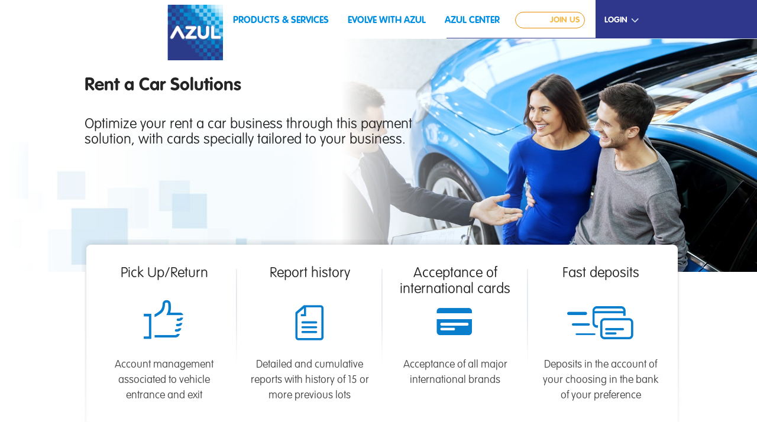

--- FILE ---
content_type: text/html; charset=utf-8
request_url: https://www.azul.com.do/Pages/en/Rent-a-Car-Solutions.aspx
body_size: 15871
content:

<!DOCTYPE html >
<html dir="ltr" lang="en-US">
    <head><meta http-equiv="X-UA-Compatible" content="IE=10" /><meta name="GENERATOR" content="Microsoft SharePoint" /><meta http-equiv="Content-type" content="text/html; charset=utf-8" /><meta http-equiv="Expires" content="0" /><link rel="shortcut icon" href="/SiteAssets/v2theme/images/favicon.ico?rev=32" type="image/x-icon" /><meta property="og:image" content="http://www.azul.com.do/SiteCollectionImages/og/1200x630.jpg" /><meta property="og:image:secure_url" content="https://www.azul.com.do/SiteCollectionImages/og/1200x630.jpg" /><meta property="og:image" content="http://www.azul.com.do/SiteCollectionImages/og/400x400.jpg" /><meta property="og:image:secure_url" content="https://www.azul.com.do/SiteCollectionImages/og/400x400.jpg" /><title>
	
Rent a Car Solutions

</title><link rel="shortcut icon" href="/SiteAssets/v2theme/images/favicon.ico?rev=32" type="image/vnd.microsoft.icon" id="favicon" />
            <link rel="stylesheet" type="text/css" href="/_layouts/15/1033/styles/Themable/corev15.css?rev=VY%2BwyEmZ4VeBNMq6%2BgwRaA%3D%3DTAG0"/>
<link rel="stylesheet" type="text/css" href="/_catalogs/masterpage/AzulTheme/en-US/Azul-alternate.css?ver=492bc724-5971-4578-8941-456a7e53a3cf"/>

            <script type="text/javascript" src="/_layouts/15/1033/initstrings.js?rev=2WxjgxyM2qXGgY9r2nHW8A%3D%3DTAG0"></script>
<script type="text/javascript" src="/_layouts/15/init.js?rev=RHfoRxFuwXZ%2BOo2JABCoHA%3D%3DTAG0"></script>
<script type="text/javascript" src="/ScriptResource.axd?d=GrNrEqSZK47JpNK7mj2q-7nPLdFSghPzz-tTtjhoItM7rohSl00QfKngPoSBxc4Z62gam7SvV5CjiyA_qrK9ln_NydU1dNGY4wURnszx-PjwXlHmIW4mqWk6zDZlaGUGx0oED1K1uf5ok05Cu90uSevD2S1vwyxgL3W4ZlJ87rAN-Uy96a7rjPEMhsYzsBas0&amp;t=32e5dfca"></script>
<script type="text/javascript" src="/_layouts/15/blank.js?rev=nBzPIm07cpYroIjvUHh4jw%3D%3DTAG0"></script>
<script type="text/javascript" src="/ScriptResource.axd?d=hgVTLr9PKBEZnT0MO9UQ4lnUnHyygISZmEv1JuCdOyXtyjE6HkgYXHlt5QP40ZRr8SO4v5VUDNk-6KgtiCkMZKkqSq11W3JATnm3aSWVhfl7TpGhH94bb14ANQv1aIsw_MTJj6MnKSl9eZfu9nU4c57OQRJjFrbsWQ5QM1UE42FymGGSDeS8s8uG9ovRPf8D0&amp;t=32e5dfca"></script>
<script type="text/javascript">RegisterSod("require.js", "\u002f_layouts\u002f15\u002frequire.js?rev=4UhLIF\u00252FezOvmGnh\u00252Fs0LLpA\u00253D\u00253DTAG0");</script>
<script type="text/javascript">RegisterSod("strings.js", "\u002f_layouts\u002f15\u002f1033\u002fstrings.js?rev=k\u00252FSaOdWtcHDDvsb\u00252FUFykOA\u00253D\u00253DTAG0");</script>
<script type="text/javascript">RegisterSod("sp.res.resx", "\u002f_layouts\u002f15\u002f1033\u002fsp.res.js?rev=wAoMiKx7gNtLcYzRgm0ujg\u00253D\u00253DTAG0");</script>
<script type="text/javascript">RegisterSod("sp.runtime.js", "\u002f_layouts\u002f15\u002fsp.runtime.js?rev=QZuY9EfO812\u00252FHP6vKipQPQ\u00253D\u00253DTAG0");RegisterSodDep("sp.runtime.js", "sp.res.resx");</script>
<script type="text/javascript">RegisterSod("sp.js", "\u002f_layouts\u002f15\u002fsp.js?rev=IOhwsS2jiKK0lsxWx1LfFA\u00253D\u00253DTAG0");RegisterSodDep("sp.js", "sp.runtime.js");RegisterSodDep("sp.js", "sp.ui.dialog.js");RegisterSodDep("sp.js", "sp.res.resx");</script>
<script type="text/javascript">RegisterSod("sp.init.js", "\u002f_layouts\u002f15\u002fsp.init.js?rev=v7C9ZcXmEYuhjJNLnCo66A\u00253D\u00253DTAG0");</script>
<script type="text/javascript">RegisterSod("sp.ui.dialog.js", "\u002f_layouts\u002f15\u002fsp.ui.dialog.js?rev=QfcC7vHW7hXFYDxqmPkuwQ\u00253D\u00253DTAG0");RegisterSodDep("sp.ui.dialog.js", "sp.init.js");RegisterSodDep("sp.ui.dialog.js", "sp.res.resx");</script>
<script type="text/javascript">RegisterSod("core.js", "\u002f_layouts\u002f15\u002fcore.js?rev=9kCBQNkpbQYAoiVcZpdkJA\u00253D\u00253DTAG0");RegisterSodDep("core.js", "strings.js");</script>
<script type="text/javascript">RegisterSod("menu.js", "\u002f_layouts\u002f15\u002fmenu.js?rev=8L\u00252BIY1hT\u00252BbaFStnW1t8DHA\u00253D\u00253DTAG0");</script>
<script type="text/javascript">RegisterSod("mQuery.js", "\u002f_layouts\u002f15\u002fmquery.js?rev=G0XIYJI9ofOrcdJaLkhB7Q\u00253D\u00253DTAG0");</script>
<script type="text/javascript">RegisterSod("callout.js", "\u002f_layouts\u002f15\u002fcallout.js?rev=abeY2vrdWuf5SFGyZz0ZIA\u00253D\u00253DTAG0");RegisterSodDep("callout.js", "strings.js");RegisterSodDep("callout.js", "mQuery.js");RegisterSodDep("callout.js", "core.js");</script>
<script type="text/javascript">RegisterSod("sp.core.js", "\u002f_layouts\u002f15\u002fsp.core.js?rev=bOK\u00252Bug\u00252FpfAotn0K8lTrAmw\u00253D\u00253DTAG0");RegisterSodDep("sp.core.js", "strings.js");RegisterSodDep("sp.core.js", "sp.init.js");RegisterSodDep("sp.core.js", "core.js");</script>
<script type="text/javascript">RegisterSod("clienttemplates.js", "\u002f_layouts\u002f15\u002fclienttemplates.js?rev=oCuPrViEzAn0pDKB8CF8Zg\u00253D\u00253DTAG0");</script>
<script type="text/javascript">RegisterSod("sharing.js", "\u002f_layouts\u002f15\u002fsharing.js?rev=i\u00252BpkUadbMp0SRKzd7VVHng\u00253D\u00253DTAG0");RegisterSodDep("sharing.js", "strings.js");RegisterSodDep("sharing.js", "mQuery.js");RegisterSodDep("sharing.js", "clienttemplates.js");RegisterSodDep("sharing.js", "core.js");</script>
<script type="text/javascript">RegisterSod("suitelinks.js", "\u002f_layouts\u002f15\u002fsuitelinks.js?rev=xrG\u00252BRjaI5OPo7vtJxP\u00252B73A\u00253D\u00253DTAG0");RegisterSodDep("suitelinks.js", "strings.js");RegisterSodDep("suitelinks.js", "core.js");</script>
<script type="text/javascript">RegisterSod("userprofile", "\u002f_layouts\u002f15\u002fsp.userprofiles.js?rev=cx6U8sP\u00252ByP0OFLjk6ekyIg\u00253D\u00253DTAG0");RegisterSodDep("userprofile", "sp.runtime.js");</script>
<script type="text/javascript">RegisterSod("followingcommon.js", "\u002f_layouts\u002f15\u002ffollowingcommon.js?rev=5I9u4X\u00252BpRYuWUuY6Og2tLA\u00253D\u00253DTAG0");RegisterSodDep("followingcommon.js", "strings.js");RegisterSodDep("followingcommon.js", "sp.js");RegisterSodDep("followingcommon.js", "userprofile");RegisterSodDep("followingcommon.js", "core.js");RegisterSodDep("followingcommon.js", "mQuery.js");</script>
<script type="text/javascript">RegisterSod("profilebrowserscriptres.resx", "\u002f_layouts\u002f15\u002f1033\u002fprofilebrowserscriptres.js?rev=qwf69WaVc1mYlJLXqmZmVA\u00253D\u00253DTAG0");</script>
<script type="text/javascript">RegisterSod("sp.ui.mysitecommon.js", "\u002f_layouts\u002f15\u002fsp.ui.mysitecommon.js?rev=ex\u00252F9c\u00252BQRgevJOSeTAdF1EQ\u00253D\u00253DTAG0");RegisterSodDep("sp.ui.mysitecommon.js", "sp.init.js");RegisterSodDep("sp.ui.mysitecommon.js", "sp.runtime.js");RegisterSodDep("sp.ui.mysitecommon.js", "userprofile");RegisterSodDep("sp.ui.mysitecommon.js", "profilebrowserscriptres.resx");</script>
<script type="text/javascript">RegisterSod("browserScript", "\u002f_layouts\u002f15\u002fie55up.js?rev=FDfIxU6g4wVWGihfBF8EMQ\u00253D\u00253DTAG0");RegisterSodDep("browserScript", "strings.js");</script>
<script type="text/javascript">RegisterSod("inplview", "\u002f_layouts\u002f15\u002finplview.js?rev=DyKtSizIeG1Okf5xG3fnOw\u00253D\u00253DTAG0");RegisterSodDep("inplview", "strings.js");RegisterSodDep("inplview", "core.js");RegisterSodDep("inplview", "clienttemplates.js");RegisterSodDep("inplview", "sp.js");</script>
<link type="text/xml" rel="alternate" href="/_vti_bin/spsdisco.aspx" />
                
<meta http-equiv="X-Frame-Options" content="deny">
<meta name="format-detection" content="telephone=no">
<meta name="viewport" content="width=device-width, initial-scale=1.0, maximum-scale=1.0, user-scalable=0">
<meta id="siteViewport" name="viewport" content="" />
<link href="/SiteAssets/v2theme/css/styles.min.css" rel="stylesheet" type="text/css" />
<link href="/SiteAssets/v2theme/css/mobile-style.min.css" rel="stylesheet" type="text/css" />
<link href="/SiteAssets/v2theme/css/tab-style.min.css" rel="stylesheet" type="text/css" />
<link rel="stylesheet" href="/SiteAssets/v2theme/css/icon-fonts-styles.min.css">
<script src="/SiteAssets/v2Theme/js/jquery-1.8.2.min.js" type="text/javascript"></script>
<script src="/SiteAssets/v2Theme/js/jquery.lazyload.min.js" type="text/javascript"></script>
  
    <!--[if gte IE 9]><style type="text/css">
.gradient {
filter: none;

}
</style><![endif]--><style type="text/css">
    .btn {
        float: left;
        margin-right: 22px;
        background: none repeat scroll 0 0 #3498DB;
        border: medium none;
        border-radius: 28px;
        color: #FFFFFF !important;
        cursor: pointer;
        display: block;
        font-size: 13px !important;
        height: 30px;
        line-height: 33px;
        padding: 0px 15px !important;
        font-weight: bold;
    }

    .join_02 {
        width: 85px;
        line-height: 25px !important;
        height: 25px;
        text-decoration: none;
        display: block;
        margin-top: 1px;
        color: #F3BA4C !important;
        font-family: 'MyriadProSemiBold' !important;
        padding-bottom: 0px !important; /* oldd new */
    }

    #join_01 {
        background-color: #fdf1db;
        border: 2px solid #f3ba4c;
        -webkit-border-radius: 26px;
        -moz-border-radius: 26px;
        border-radius: 26px;
        color: #F3BA4C !important;
        font-family: 'MyriadProSemiBold' !important;
        font-size: 14px !important;
        text-decoration: none !important;
        text-align: center;
        width: 85px;
        display: block;
        line-height: 25px !important;
        margin-top: 19px;
        cursor: pointer;
    }

        #join_01:hover {
            background-color: #f3ba4c;
        }

            #join_01:hover a {
                color: #ffffff !important;
            }

    .top_head_menu {
        width: 1185px;
        margin: auto;
        height: 24px;
    }

    .copyright {
        border-top: 1px solid #003366;
        float: left;
        font-size: 13px;
        margin-top: 24px;
        padding: 16px 0 0;
        margin: auto;
        width: 100%;
        color: #0082C9;
    }

    .device_copyright {
        display: none;
    }

    #mobile_nav_trigger {
        background: url("/SiteAssets/v2theme/images/mobile_nav_trigger1.png") no-repeat;
        cursor: pointer;
        display: none;
        float: right;
        height: 35px;
        width: 40px;
    }

    .mobile_nav_dropdown {
        display: none;
    }

    #s4-ribbonrow, .ms-fullWidth {
        width: 100% !important;
    }
    /*Mobile css */
    /*Media Query max-width - 320px */
    @media only screen and (max-width: 501px) {
        #logo {
            margin-top: 2px;
            margin-left: 12px;
        }
        /*only on english */
        .icon-name {
            display: block;
            float: right;
            padding: 12px 12px 5px 0;
            font: 17px MyriadProRegular !important;
            color: #ffffff;
        }

        #mobile_nav_trigger {
            display: block !important;
            margin: 10px 15px 0px 0px !important;
        }

        #top_head, .padding_left_menu_header, #footer, #suiteBarTop, #RibbonContainer, #globalNavBox {
            display: none;
        }

        #menu_head {
            background: rgb(255,255,255); /* Old browsers */
            background: -moz-linear-gradient(-45deg, rgba(255,255,255,1) 26%, rgba(0,106,224,1) 72%); /* FF3.6+ */
            background: -webkit-gradient(linear, left top, right bottom, color-stop(26%,rgba(255,255,255,1)), color-stop(72%,rgba(0,106,224,1))); /* Chrome,Safari4+ */
            background: -webkit-linear-gradient(-45deg, rgba(255,255,255,1) 26%,rgba(0,106,224,1) 72%); /* Chrome10+,Safari5.1+ */
            background: -o-linear-gradient(-45deg, rgba(255,255,255,1) 26%,rgba(0,106,224,1) 72%); /* Opera 11.10+ */
            background: -ms-linear-gradient(-45deg, rgba(255,255,255,1) 26%,rgba(0,106,224,1) 72%); /* IE10+ */
            background: linear-gradient(135deg, rgba(255,255,255,1) 26%,rgba(0,106,224,1) 72%); /* W3C */
            width: 100%;
            margin: 0;
            padding: 0;
        }

        #closeImg {
            float: right;
            cursor: pointer;
            width: 100%;
        }

        #press_closeImg {
            float: right;
            padding: 19px 15px !important;
            width: 8% !important;
        }

        .left_nav,
        .right_nav {
            float: left;
            width: 40%;
            margin-left: 10%;
        }

        .main {
            width: 100%;
            margin: auto;
        }

        .mobile_menu_options {
            font: 14.5px MyriadProBold !important;
            color: #2c3b89 !important;
            padding-bottom: 3px;
        }

        .mobile_nav_dropdown {
            z-index: 9999999;
            position: absolute;
            width: 100%;
            background-color: #50b3ea;
            border-bottom: 1px solid;
        }

            .mobile_nav_dropdown li {
                font: 14.5px MyriadProRegular !important;
                padding-bottom: 4px;
            }

                .mobile_nav_dropdown li a {
                    color: #ffffff;
                }

        .search_options {
            font: 16px MyriadProBold !important;
            margin-left: 10%;
            width: 40%;
            display: inline-block;
            margin-bottom: 20px;
        }

            .search_options a {
                color: #2c3b89 !important;
            }

        .support_options {
            font: 16px MyriadProBold !important;
            width: 40%;
            display: inline-block;
            margin-bottom: 20px;
        }

            .support_options a {
                color: #2c3b89 !important;
            }

        .mobilemenuline {
            clear: both;
            border-bottom: 1px solid #ffffff;
            height: 40px;
            margin-bottom: 20px;
        }

        .bottom_block {
            padding: 15px 0 15px 5px;
            background-color: white;
        }

        .loginBackground {
            display: inline-block;
            -webkit-border-radius: 77px !important;
            -moz-border-radius: 77px !important;
            border-radius: 77px !important;
            background-color: #50b3ea;
            color: white;
            cursor: pointer;
            margin-left: 2%;
        }

        .icon-name {
            display: block;
            float: right;
            padding: 12px 12px 5px 0;
            font: 17px MyriadProRegular !important;
            color: #ffffff;
        }

        .mobileContactSection {
            float: right;
            margin-bottom: 10px;
            width: 56%;
        }

        .contact_options {
            float: left;
            padding-top: 12px !important;
            color: #2C3B89 !important;
            font: 14.5px MyriadProBold !important;
        }

        .contact_images img {
            margin-left: 15px !important;
            width: 8%;
        }

        .icon-login {
            padding: 0 0 2px 2px;
        }

            .icon-login span, .mobileContactSection span {
                font-size: 40px;
            }

        .icon-bpd-font_9 {
            color: #ffffff;
        }

        .device_copyright {
            display: block;
            float: left;
            font-size: 14px;
            color: #0082C9;
            font-family: MyriadProSemibold;
            background-color: #f5f5f5;
            width: 100%;
        }

        .device_copyright_inner {
            padding: 16px;
        }
    }
    /*End Media Query max-width - 320px */
    @media only screen and (min-width : 481px) {
        .mobile_nav_dropdown {
            display: none !important;
        }
    }

    .iframeShow {
        position: absolute;
        margin-top: 14px;
        z-index: 1;
        margin-left: -88px;
        height: 275px;
        width: 270px;
    }

    #ShowloginFrame {
        background-position: top;
        display: none;
        background-image: url("/SiteAssets/v2Theme/images/menu_hover.png");
        background-repeat: no-repeat;
        height: 34px;
        width: 47px;
        margin-top: -19px;
        background-position-x: 12px;
    }

    .loginFrame {
        cursor: pointer;
    }

    .contact_bottom .baec5a81-e4d6-4674-97f3-e9220f0136c1 {
        color: white !important;
    }

    .address .baec5a81-e4d6-4674-97f3-e9220f0136c1 {
        color: #666 !important;
    }

    span.baec5a81-e4d6-4674-97f3-e9220f0136c1 > a {
        display: none !important;
    }
</style>
                <link rel="canonical" href="https://www.azul.com.do:443/Pages/en/Rent-a-Car-Solutions.aspx" />
                
                
            <span id="DeltaSPWebPartManager">
                
            </span>
            
            <!-- Inner Script End -->
            </head>
        <body onhashchange="if (typeof(_spBodyOnHashChange) != 'undefined') _spBodyOnHashChange();"><div id="imgPrefetch" style="display:none">
<img src="/SiteAssets/v2theme/images/favicon.ico?rev=32" />
<img src="/_layouts/15/images/spcommon.png?rev=40" />
</div>
<form method="post" action="./Rent-a-Car-Solutions.aspx" onsubmit="javascript:return WebForm_OnSubmit();" id="aspnetForm">
<div class="aspNetHidden">
<input type="hidden" name="_wpcmWpid" id="_wpcmWpid" value="" />
<input type="hidden" name="wpcmVal" id="wpcmVal" value="" />
<input type="hidden" name="MSOWebPartPage_PostbackSource" id="MSOWebPartPage_PostbackSource" value="" />
<input type="hidden" name="MSOTlPn_SelectedWpId" id="MSOTlPn_SelectedWpId" value="" />
<input type="hidden" name="MSOTlPn_View" id="MSOTlPn_View" value="0" />
<input type="hidden" name="MSOTlPn_ShowSettings" id="MSOTlPn_ShowSettings" value="False" />
<input type="hidden" name="MSOGallery_SelectedLibrary" id="MSOGallery_SelectedLibrary" value="" />
<input type="hidden" name="MSOGallery_FilterString" id="MSOGallery_FilterString" value="" />
<input type="hidden" name="MSOTlPn_Button" id="MSOTlPn_Button" value="none" />
<input type="hidden" name="__EVENTTARGET" id="__EVENTTARGET" value="" />
<input type="hidden" name="__EVENTARGUMENT" id="__EVENTARGUMENT" value="" />
<input type="hidden" name="__REQUESTDIGEST" id="__REQUESTDIGEST" value="noDigest" />
<input type="hidden" name="MSOSPWebPartManager_DisplayModeName" id="MSOSPWebPartManager_DisplayModeName" value="Browse" />
<input type="hidden" name="MSOSPWebPartManager_ExitingDesignMode" id="MSOSPWebPartManager_ExitingDesignMode" value="false" />
<input type="hidden" name="MSOWebPartPage_Shared" id="MSOWebPartPage_Shared" value="" />
<input type="hidden" name="MSOLayout_LayoutChanges" id="MSOLayout_LayoutChanges" value="" />
<input type="hidden" name="MSOLayout_InDesignMode" id="MSOLayout_InDesignMode" value="" />
<input type="hidden" name="_wpSelected" id="_wpSelected" value="" />
<input type="hidden" name="_wzSelected" id="_wzSelected" value="" />
<input type="hidden" name="MSOSPWebPartManager_OldDisplayModeName" id="MSOSPWebPartManager_OldDisplayModeName" value="Browse" />
<input type="hidden" name="MSOSPWebPartManager_StartWebPartEditingName" id="MSOSPWebPartManager_StartWebPartEditingName" value="false" />
<input type="hidden" name="MSOSPWebPartManager_EndWebPartEditing" id="MSOSPWebPartManager_EndWebPartEditing" value="false" />
<input type="hidden" name="__VIEWSTATE" id="__VIEWSTATE" value="/[base64]" />
</div>

<script type="text/javascript">
//<![CDATA[
var theForm = document.forms['aspnetForm'];
if (!theForm) {
    theForm = document.aspnetForm;
}
function __doPostBack(eventTarget, eventArgument) {
    if (!theForm.onsubmit || (theForm.onsubmit() != false)) {
        theForm.__EVENTTARGET.value = eventTarget;
        theForm.__EVENTARGUMENT.value = eventArgument;
        theForm.submit();
    }
}
//]]>
</script>


<script src="/WebResource.axd?d=DjBeGHNPJnDJ3oSqP-s3ecOVzZRXO6cIIdLDxM3PPz0lgwAtQVDUosi8R5nQfV6XFVcxEbX31liUsRVifnwWb9EXLrjLxsZcoWkC9eODXeU1&amp;t=638942066805310136" type="text/javascript"></script>


<script type="text/javascript">
//<![CDATA[
var MSOWebPartPageFormName = 'aspnetForm';
var g_presenceEnabled = true;
var g_wsaEnabled = false;

var g_correlationId = '0b80eda1-ad2a-80f5-e5b9-fa8ab27dd6ed';
var g_wsaQoSEnabled = false;
var g_wsaQoSDataPoints = [];
var g_wsaRUMEnabled = false;
var g_wsaLCID = 1033;
var g_wsaListTemplateId = 850;
var g_wsaSiteTemplateId = 'BLANKINTERNET#0';
var _fV4UI=true;var _spPageContextInfo = {webServerRelativeUrl: "\u002f", webAbsoluteUrl: "https:\u002f\u002fwww.azul.com.do", siteAbsoluteUrl: "https:\u002f\u002fwww.azul.com.do", serverRequestPath: "\u002fPages\u002fen\u002fRent-a-Car-Solutions.aspx", layoutsUrl: "_layouts\u002f15", webTitle: "Azul", webTemplate: "53", tenantAppVersion: "0", isAppWeb: false, Has2019Era: true, webLogoUrl: "_layouts\u002f15\u002fimages\u002fsiteicon.png", webLanguage: 1033, currentLanguage: 1033, currentUICultureName: "en-US", currentCultureName: "en-US", clientServerTimeDelta: new Date("2026-01-16T08:02:34.3453536Z") - new Date(), updateFormDigestPageLoaded: new Date("2026-01-16T08:02:34.3453536Z"), siteClientTag: "977$$16.0.5513.1001", crossDomainPhotosEnabled:false, webUIVersion:15, webPermMasks:{High:16,Low:196673},pageListId:"{d7e08b68-24f4-4b19-870b-a2d024fb9ca0}",pageItemId:680, pagePersonalizationScope:1, alertsEnabled:true, customMarkupInCalculatedFieldDisabled: true, siteServerRelativeUrl: "\u002f", allowSilverlightPrompt:'True', isSiteAdmin: false};var L_Menu_BaseUrl="";
var L_Menu_LCID="1033";
var L_Menu_SiteTheme="null";
document.onreadystatechange=fnRemoveAllStatus; function fnRemoveAllStatus(){removeAllStatus(true)};Flighting.ExpFeatures = [480215056,1880287568,1561350208,302071836,3212816,69472768,4194310,-2113396707,268502022,-872284160,1049232,-2147421952,65536,65536,2097472,917504,-2147474174,1372324107,67108882,0,0,-2147483648,2097152,0,0,32768,0,0,0,0,0,0,0,0,0,0,0,0,0,0,0,0,0,0,0,0,0,0,0,0,0,0,0,0,0,0,0,0,0,0,0,0,0,0,0,0,0,0,0,0,0,0,0,0,0,0,0,0,0,0,0,0,0,0,32768]; (function()
{
    if(typeof(window.SP) == "undefined") window.SP = {};
    if(typeof(window.SP.YammerSwitch) == "undefined") window.SP.YammerSwitch = {};

    var ysObj = window.SP.YammerSwitch;
    ysObj.IsEnabled = false;
    ysObj.TargetYammerHostName = "www.yammer.com";
} )(); var _spWebPartComponents = new Object();//]]>
</script>

<script src="/_layouts/15/blank.js?rev=nBzPIm07cpYroIjvUHh4jw%3D%3DTAG0" type="text/javascript"></script>
<script type="text/javascript">
//<![CDATA[
(function(){

        if (typeof(_spBodyOnLoadFunctions) === 'undefined' || _spBodyOnLoadFunctions === null) {
            return;
        }
        _spBodyOnLoadFunctions.push(function() {
            SP.SOD.executeFunc('core.js', 'FollowingDocument', function() { FollowingDocument(); });
        });
    })();(function(){

        if (typeof(_spBodyOnLoadFunctions) === 'undefined' || _spBodyOnLoadFunctions === null) {
            return;
        }
        _spBodyOnLoadFunctions.push(function() {
            SP.SOD.executeFunc('core.js', 'FollowingCallout', function() { FollowingCallout(); });
        });
    })();if (typeof(DeferWebFormInitCallback) == 'function') DeferWebFormInitCallback();function WebForm_OnSubmit() {
UpdateFormDigest('\u002f', 1440000);if (typeof(_spFormOnSubmitWrapper) != 'undefined') {return _spFormOnSubmitWrapper();} else {return true;};
return true;
}
//]]>
</script>

<div class="aspNetHidden">

	<input type="hidden" name="__VIEWSTATEGENERATOR" id="__VIEWSTATEGENERATOR" value="BAB98CB3" />
</div><script type="text/javascript">
//<![CDATA[
Sys.WebForms.PageRequestManager._initialize('ctl00$ScriptManager', 'aspnetForm', [], [], [], 90, 'ctl00');
//]]>
</script>

            
            
            
            <div>
	
                <div id="TurnOnAccessibility" style="display:none" class="s4-notdlg noindex">
                    <a id="linkTurnOnAcc" href="#" class="ms-accessible ms-acc-button" onclick="SetIsAccessibilityFeatureEnabled(true);UpdateAccessibilityUI();document.getElementById('linkTurnOffAcc').focus();return false;">
                        Turn on more accessible mode
                    </a>
                </div>
                <div id="TurnOffAccessibility" style="display:none" class="s4-notdlg noindex">
                    <a id="linkTurnOffAcc" href="#" class="ms-accessible ms-acc-button" onclick="SetIsAccessibilityFeatureEnabled(false);UpdateAccessibilityUI();document.getElementById('linkTurnOnAcc').focus();return false;">
                        Turn off more accessible mode
                    </a>
                </div>
            
</div>
            <div id="ms-designer-ribbon">
                <div>
	
	<div id="s4-ribbonrow" style="visibility:hidden;display:none"></div>

</div>


                
            </div>
            <span>
            </span>
            
            <div id="s4-workspace">
                <div id="s4-bodyContainer">
                    <div data-name="ContentPlaceHolderMain">
                        
                        
                        <span id="DeltaPlaceHolderMain">
                            

<div id="container">
<div id="top_head" class="gradient">
<div class="main">
<div class="top_social_menu">
<div id="top_right_links">
<a href="/pages/es/default.aspx">Español</a></div>
<div id="social_links">
<a href="https://www.youtube.com/channel/UCX7gGw4HerV82HvYFkTR_Yg" target="_blank"><div class="social" id="youtube"></div></a>
<a href="http://instagram.com/AZULdominicana" target="_blank"><div class="social" id="instagram"></div></a>
<a href="https://www.facebook.com/pages/AZUL-dominicana/219427984895144" target="_blank"><div class="social" id="facebook"></div></a>
<a href="https://twitter.com/azuldominicana" target="_blank"><div class="social" id="twitter"></div></a>
</div><!--social_links-->
<div class="sdp-logo"><img src="/SiteAssets/v2Theme/images/sdp-logo.png" /></div>
</div><!--right-->
</div><!--main-->
</div><!--top_head-->
<div style="clear:both;"></div>
<div id="menu_head" class="gradient">
<div class="main">
<a href="/Pages/en/default.aspx"><div id="logo"><img src="/SiteAssets/v2Theme/images/header/Azul_home_logo.png" /></div></a>
<div id="mobile_nav_trigger"></div>
<!--Mobile Menu-->
<div class="mobile_nav_dropdown">
<div id="closeImg">
<a href="/Pages/es">Español</a><img id="press_closeImg" src="/SiteAssets/v2theme/images/mobile_nav_trigger_close-1.jpg" alt="close" /></div>
<div class="left_nav">
<ul>
<h2 class="mobile_menu_options">Payments at your business</h2>
<li>
<a href="/Pages/en/Major-retail-chain-solutions.aspx">
Retail Chain Solutions
</a>
</li>
<li><a href="/Pages/en/pos-azul.aspx">POS AZUL</a></li>
<li>
<a href="/Pages/en/hotel-solutions.aspx">
Hotel Solutions
</a>
</li>
<li>
<a href="/Pages/en/Rent-a-Car-Solutions.aspx ">
Rent a Car Solutions
</a>
</li>
</ul>
<ul>
<h2 class="mobile_menu_options">Mobile Payments</h2>
<!--<li><a href="/Pages/en/mpos-azul.aspx">MPOS AZUL</a></li>-->
<li><a href="/Pages/en/Wireless-Terminal-.aspx">Wireless Terminal</a></li>
<li><a href="/Pages/en/tpago.aspx">tPago</a></li>
<!--Billetera Móvil Altice-->
<li><a href="/Pages/en/Billetera-Movil-Altice.aspx">Billetera Móvil Altice</a></li>
</ul>
<ul>
<h2 class="mobile_menu_options">Online Payments</h2>
<li>
<a href="/Pages/en/e-commerce-azul.aspx">


E-commerce AZUL
</a>
</li>
<li>
<a href="/Pages/en/Payments-by-phone.aspx">


Payments by phone
</a>
</li>
<li>
<a href="/Pages/en/virtual-terminal.aspx">


Virtual Terminal
</a>
</li>
</ul>
<ul>
<h2 class="mobile_menu_options">Services</h2>
<li><a href="/Pages/en/azul-center.aspx">AZUL Center</a></li>
<li><a href="/Pages/en/reports.aspx">Reports</a></li>
<li>
<a href="/Pages/en/Portal-AZUL.aspx">
Portal AZUL
</a>
</li>
<li>
<a href="/Pages/en/Secure-transactions.aspx">
Secure transactions
</a>
</li>
</ul>
</div>
<div class="right_nav">
<ul>
<h2 class="mobile_menu_options">How do you define yourself?</h2>
<li><a href="/pages/en/restaurant.aspx">Restaurants</a></li>
<li><a href="/Pages/en/Hotels.aspx">Hotels</a></li>
<li><a href="/pages/en/retail.aspx">Retail</a></li>
<li><a href="/Pages/en/Online-Business.aspx">Online Business</a></li>
<li>
<a href="/Pages/es/Rent-a-car.aspx">
Rent a Car
</a>
</li>

<li><a href="/pages/en/corporate.aspx">Corporations</a></li>
<li>
<a href="/Pages/en/Companies.aspx">
Companies
</a>
</li>
<li>
<a href="/pages/en/professionals.aspx">
Professionals
</a>
</li>
</ul>
<ul>
<a href="/pages/en/switchtoazul.aspx">
<h2 class="mobile_menu_options">Evolve with Azul</h2>
</a>
<a href="/Pages/en/about.aspx">
<h2 class="mobile_menu_options">Get to know us</h2>
</a>
</ul>
</div>
<div class="menu_footer">
<div class="mobilemenuline"></div>
<h2 class="search_options">
<a href="/pages/searchresults.aspx?k=Azul">Search</a></h2>
<h2 class="support_options">
<a href="/Pages/en/azul-center.aspx">AZUL Center</a></h2>
<div style="clear: both;"></div>
<div class="bottom_block">
<div class="loginBackground">
<div class="icon-login">
<!--Login Azul-->
<a href="https://portal.azul.com.do:8443/Login">
<span class="icon-bpd-font_9"></span>
<span class="icon-name">
Login
</span>
</a>
</div>
</div>
<div class="mobileContactSection">
<h2 class="contact_options">Contact</h2>
<a href="mailto:vozdelcliente@azul.com.do"><span class="icon-bpd-font_6"></span></a>
<a href="tel:1-809-544-2985"><span class="icon-bpd-font_7"></span></a>
</div>
<div style="clear:both;"></div>
</div>
</div>
</div>
<!--Mobile Mneu End-->
<div class="padding_left_menu_header">
<div id="menu_head_div">
<ul class="en-menu">
<li class="menu_padding submenu">
<a href="#" class="active_menu">
PRODUCTS &amp; SERVICES
</a><!-- Sub Menu 1--><ul class="menu1" id="product_bg">
<div class="main">
<div class="sub_menu_blurb_left" style="border-right: 2px solid #cbcecb;">
<div class="sub_menu_blurb_inner">
<h3 class="sub_menu_blurb_h3">


PRODUCTS
</h3>
<ul>
<h2 class="sub_menu_blurb_h2">
Payments at your business
</h2>
<li>
<a href="/Pages/en/Major-retail-chain-solutions.aspx">
Retail Chain Solutions
</a>
</li>
<li>
<a href="/Pages/en/pos-azul.aspx">
POS AZUL
</a>
</li>
<li>
<a href="/Pages/en/hotel-solutions.aspx">
Hotel Solutions
</a>
</li>
<li>
<a href="/Pages/en/Rent-a-Car-Solutions.aspx ">
Rent a Car Solutions
</a>
</li>
</ul>
<!--Center column-->
<ul>
<h2 class="sub_menu_blurb_h2">
Online Payments
</h2>
<li>
<a href="/Pages/en/e-commerce-azul.aspx">
E-commerce AZUL
</a>
</li>
<li>
<a href="/Pages/en/Payments-by-phone.aspx">
Payments by phone
</a>
</li>
<li>
<a href="/Pages/en/virtual-terminal.aspx">
Virtual Terminal
</a>
</li>
</ul>
<ul>
<h2 class="sub_menu_blurb_h2">
Mobile payments
</h2>
<!--<li>
<a href="/Pages/en/mpos-azul.aspx">
MPOS AZUL
</a>
</li>-->
<li><a href="/Pages/en/Wireless-Terminal-.aspx">Wireless Terminal</a></li>
<li>
<a href="/Pages/en/tpago.aspx">
tPago
</a>
</li>
<!--Billetera Móvil Altice-->
<li><a href="/Pages/en/Billetera-Movil-Altice.aspx">Billetera Móvil Altice</a></li>
</ul>
</div>
<div class="sub_menu_blurb_inner">
<h3 class="sub_menu_blurb_h3">
SERVICES
</h3>
<ul>
<h2 class="sub_menu_blurb_h2">
24/7 Service
</h2>
<li>
<a href="/Pages/en/azul-center.aspx">
AZUL Center
</a>
</li>
<li>
<a href="/Pages/en/reports.aspx">
Reports
</a>
</li>
<li><a href="/Pages/en/Portal-AZUL.aspx">Portal AZUL</a></li>
</ul>
<ul>
<h2 class="sub_menu_blurb_h2">
Security
</h2>
<li>
<a href="/Pages/en/Secure-transactions.aspx">
Secure transactions
</a>
</li>
</ul>
</div>
</div><!--sub_menu_blurb-->
<div class="sub_menu_blurb_right">
<h3 class="sub_menu_blurb_h3">
HOW DO YOU DEFINE YOURSELF?
</h3>
<div class="card_gallery">
<a href="/pages/en/restaurant.aspx">
<div class="card_img"><img src="/SiteAssets/v2Theme/images/link_images/Restaurant_thumb_image_left.jpg" alt="credit_card_blue" width="40" height="40" /></div>
<div class="card_section">
<h1>
Restaurants
</h1>
</div>
</a>
</div><!--card_gallery-->
<div class="card_gallery">
<a href="/pages/en/corporate.aspx">
<div class="card_img"><img src="/SiteAssets/v2Theme/images/link_images/corporate_thamb.jpg" alt="credit_card_blue" width="40" height="40" /></div>
<div class="card_section">
<h1>
Corporations </h1>
</div>
</a>
</div><!--card_gallery-->
<div class="card_gallery">
<a href="/Pages/en/Hotels.aspx">
<div class="card_img"><img src="/SiteAssets/v2Theme/images/link_images/Tourism_thumb_image_left.jpg" alt="credit_card_blue" width="40" height="40" /></div>
<div class="card_section">
<h1>
Hotels
</h1>
</div>
</a>
</div><!--card_gallery-->
<div class="card_gallery">
<a href="/Pages/en/Companies.aspx">
<div class="card_img"><img src="/SiteAssets/v2Theme/images/link_images/small_business_thumb.jpg" alt="credit_card_blue" width="40" height="40" /></div>
<div class="card_section">
<h1>
Companies
</h1>
</div>
</a>
</div><!--card_gallery-->
<div class="card_gallery">
<a href="/pages/en/retail.aspx">
<div class="card_img"><img src="/SiteAssets/v2Theme/images/link_images/Retail_thumb_image_left.jpg" alt="credit_card_blue" width="40" height="40" /></div>
<div class="card_section">
<h1>
Retail
</h1>
</div>
</a>
</div><!--card_gallery-->
<div class="card_gallery">
<a href="/pages/en/professionals.aspx">
<div class="card_img"><img src="/SiteAssets/v2Theme/images/link_images/Proffesionals_thumb_image_left.jpg" alt="credit_card_blue" width="40" height="40" /></div>
<div class="card_section">
<h1>
Professionals
</h1>
</div>
</a>
</div><!--card_gallery-->
<div class="card_gallery card_gallery_100">
<a href="/Pages/en/Online-Business.aspx">
<div class="card_img"><img src="/SiteAssets/v2Theme/images/link_images/E-Commerc_thumb_image_left.jpg" alt="credit_card_blue" width="40" height="40" /></div>
<div class="card_section">
<h1>
Online Business
</h1>
</div>
</a>
</div><!--card_gallery-->
                                            <div class="card_gallery">
                                                <a href="/Pages/en/Rent-a-Car-.aspx">
                                                    <div class="card_img"><img src="/SiteAssets/v2theme/images/link_images/icono_llave.jpg" alt="credit_card_blue" width="40" height="40" /></div>
                                                    <div class="card_section">
                                                        <h1>Rent a Car</h1>
                                                    </div>
                                                </a>
                                            </div><!--card_gallery-->

</div><!--sub_menu_blurb-->
</div><!--main-->
</ul>
<!-- Sub Menu 1 END-->
</li>
<li class="menu_padding">
<a href="/pages/en/switchtoazul.aspx" class="active_menu">
EVOLVE WITH AZUL
</a><!-- Sub Menu 1--><ul class="menu1" id="switch_bg">
<div class="main">
<div class="sub_menu_blurb2">
<p style="line-height:20px !important; padding-bottom:20px; font: 15px/18px 'VAGRoundedBTRegular' !important; padding-top: 2px; text-transform: uppercase;">


Three steps to evolve with AZUL
</p>
<p>1. An easy application</p>
<p>2. Quick and painless acceptance</p>
<p>3. A fast start!</p>
<div class="other_links">
<a href="/pages/en/switchtoazul.aspx" id="sub_02">
Learn More
</a>
</div>
</div>
</div><!--main-->
</ul>
<!-- Sub Menu 1 END-->
</li>
<li class="menu_padding">
<a href="/Pages/en/azul-center.aspx">AZUL CENTER</a></li>
<li id="menu_padding_join">
<div id="join_01">
<a class="join_02" href="/pages/en/join.aspx">
JOIN US
</a>
</div>
</li>
<li id="search">
<a href="/pages/searchresults.aspx?k=Azul"><img src="/SiteAssets/v2Theme/images/header/search.jpg" alt="search" /></a></li>
<li class="login">
<a class="loginFrame">LOGIN <img src="/SiteAssets/v2Theme/images/header/down_arrow.png" /></a><div id="ShowloginFrame">
<!--Login Azul-->
<iframe class="iframeShow" style="background-color:#f4f4f4;height:auto;"
src="https://portal.azul.com.do/Login/loginboxiframe"></iframe>
</div>
</li>
</ul>
</div>
</div>
</div><!--main-->
</div>
<div class="menu_head_blue_bg"></div>
<!--menu_head-->
<div class="ms-webpart-zone ms-fullWidth">
	<div id="MSOZoneCell_WebPartWPQ1" class="s4-wpcell-plain ms-webpartzone-cell ms-webpart-cell-vertical ms-fullWidth ">
		<div class="ms-webpart-chrome ms-webpart-chrome-vertical ms-webpart-chrome-fullWidth ">
			<div WebPartID="812084ab-39be-414a-910f-d34742f18acd" HasPers="false" id="WebPartWPQ1" width="100%" class="ms-WPBody noindex " allowDelete="false" style="" ><div class="ms-rtestate-field"><title>Azul Details</title><style>
    /**************************************detail******************/
    #div_process_for_details {
        float: left;
        margin: 0 auto;
        padding-bottom: 100px;
        width: 100%;
    }

    #content_all_bg {
        background-image: url("/SiteAssets/v2Theme/images/Azul_detail_03.png");
        background-position: center top;
        background-repeat: no-repeat;
        height: 55px;
        margin-top: -55px;
        position: relative;
        width: 1022px;
        z-index: 1010;
        margin-left: -9px;
    }

    #content_area {
        background-image: url("/SiteAssets/v2Theme/images/right_left_shadow_border_image.jpg"),url("/SiteAssets/v2Theme/images/right_left_shadow_border_image1.jpg");
        background-repeat: no-repeat;
        float: left;
        height: 300px;
        background-color: #fff;
        background-position: left top, right top;
        margin-top: 55px;
        width: 1008px;
        margin-left: 8px;
    }

    .content_area {
        width: 208px;
        text-align: center;
        font: 18px/24px 'MyriadProRegular';
        background-image: url("/SiteAssets/v2Theme/images/vertical_divider.jpg");
        background-position: right;
        background-repeat: no-repeat;
        padding: 0px 19px;
        float: left;
        margin-top: -30px;
    }

        .content_area img {
            padding-bottom: 15px;
        }

        .content_area h2 {
            font: 24px/27px 'VAGRoundedLightLight';
            height: 53px;
            padding-top: 20px;
        }

    .div_card_content {
        -webkit-border-top-left-radius: 6px;
        -webkit-border-top-right-radius: 6px;
        -moz-border-radius-topleft: 6px;
        -moz-border-radius-topright: 6px;
        border-top-left-radius: 6px;
        border-top-right-radius: 6px;
        background-color: #FAFAFA;
        float: left;
        padding: 75px 20px 0px 20px;
        width: 955px;
        height: 907px;
    }

        .div_card_content .left {
            width: 400px;
        }

    #model {
        float: right;
        margin-left: 56px;
        margin-top: 40px;
    }

    .model {
        padding: 0px 100px 10px 79px;
        width: 369px;
        margin-top: 23px;
    }

        .model ul {
            padding: 0px 0px 0px 0px;
            float: left;
            border-top: 1px solid #dedede;
        }

            .model ul li {
                padding: 20px 32px 0px 9px;
                float: left;
            }

                .model ul li h4 {
                    font-size: 12px !important;
                    margin-bottom: -23px;
                    margin-top: 8px;
                }

                .model ul li h3 {
                    font-size: 12px;
                    padding-bottom: 8px !important;
                    padding-top: 8px;
                }

    #paraghraph_slider_head_other {
        padding: 12px 0px 9px 0px !important;
        font-weight: bold !important;
    }

    .div_azul_cards {
        width: 100%;
        padding-bottom: 150px;
        background-color: #0D90C5;
        float: left;
        background-position: left bottom;
        /*background-image: url("/SiteAssets/v2Theme/images/background_details_page_boxs_design.png");*/
        background-repeat: no-repeat;
    }

    .div_cards_details {
        margin: 85px auto 0;
        width: 995px;
    }

    .div_parag_details {
        font-family: 'MyriadProBold';
        margin-left: 78px;
        text-align: left;
        width: 350px;
    }

        .div_parag_details h2 {
            font: 28px/35px 'MyriadProBold';
            color: #000;
            padding: 15px 0px 12px 0px;
        }

        .div_parag_details a {
            color: #2c97d2;
            font-size: 18px;
            text-decoration: none;
        }

            .div_parag_details a img {
                vertical-align: bottom;
                border: none;
            }

        .div_parag_details div ul {
            height: 38px;
            list-style: none outside none;
            margin-left: -4px;
            margin-top: 30px;
            width: 341px;
        }

            .div_parag_details div ul li {
                float: left;
                padding-right: 15px;
            }

        .div_parag_details div.padding_for_div_inner ul li {
            float: none;
        }

        .div_parag_details div.padding_for_div_inner ul {
            margin-top: 0;
        }

    .div_image_head {
        float: right;
    }

    .payment_font_style {
        padding-top: 23px;
    }

    .paragra_vx_font {
        font-size: 20px;
        color: #323131;
    }


    /*Bottom of all cards body Style*/

    .div_first_slider div img {
        float: left;
        padding: 3px 15px 0px 0px;
    }

    .div_first_slider div ul {
        list-style: none outside none;
        margin-left: 11px;
        margin-top: 30px;
    }

        .div_first_slider div ul li {
            float: left;
        }

            .div_first_slider div ul li p {
                font-size: 12px;
                color: #242424;
                text-align: center;
                padding-top: 9px;
            }

    .first_slider_third_img {
        padding-top: 35px;
    }


    .header_font_small_style {
        font-size: 12px;
        font-weight: bold;
        margin: 18px 0 0;
        color: #242424;
    }

    .div_yellow_join_us_style {
        padding-top: 100px;
    }

        .div_yellow_join_us_style a {
            float: left;
            color: #ffb432;
            line-height: 20px;
            padding-right: 20px;
        }

        .div_yellow_join_us_style h4 {
            font-size: 14px !important;
            padding-top: 10px;
        }

    .padding_for_div_inner {
        margin-top: 45px;
    }

    .remove_padding_right {
        padding-right: 0px !important;
    }

    #join {
        font-size: 18px;
        height: 15px !important;
        line-height: 15px !important;
        margin-top: -8px !important;

        padding: 8px 31px !important;
        font-family: 'VAGRoundedBTRegular' !important;
    }

    /*Bottom of all cards Control Style*/

    .looper {
        position: relative;
        z-index: 1;
        line-height: 1;
        float: left;
        width: 995px;
        overflow: no-content;
        margin-left: -20px !important;
    }

        .looper .looper-inner {
            overflow: hidden;
            width: 100%;
            height: auto;
            position: relative;
            z-index: 2;
        }

    .looper-inner {
        background-image: url("/SiteAssets/v2Theme/images/Bottom_slider_bg_image.png");
        background-repeat: no-repeat;
    }

    .header_text_styles h3 {
        line-height: 45px !important;
    }

    #wrapper {
        height: 395px;
    }

    .div_first_slider [class^="icon-"], .div_first_slider [class*=" icon-"] {
        font-size: 50px;
        float: left;
    }

    .div_first_slider .blue_color a {
        line-height: 50px;
        text-indent: -50px;
    }

    .titleImage {
        font-size: 120px;
        line-height: 0.7;
    }

    @media (max-width: 500px) {
        #div_process_for_details {
            float: none;
            padding: 0;
        }

            #div_process_for_details #content_all_bg {
                background: none;
                margin: 0;
                width: 100%;
                height: auto;
            }

            #div_process_for_details #content_area {
                width: 100%;
                background: none;
                float: none;
                height: auto;
                margin-left: 0;
                margin-top: 0;
            }

        #content_area .content_area {
            width: auto;
            float: none;
            clear: both;
            overflow: hidden;
            margin: 10px 0;
            border-top: 1px solid #dedede;
        }

            #content_area .content_area:first-child {
                border: none;
            }

            #content_area .content_area.even {
                text-align: left;
            }

                #content_area .content_area.even h2 {
                    float: left;
                    clear: left;
                    width: 100%;
                }

                #content_area .content_area.even img {
                    float: right;
                    clear: right;
                    width: 40%;
                    height: auto;
                }

                #content_area .content_area.even p {
                    float: left;
                    clear: left;
                    width: 60%;
                }

            #content_area .content_area.odd {
                text-align: right;
            }

                #content_area .content_area.odd h2 {
                    float: right;
                    clear: right;
                    width: 100%;
                }

                #content_area .content_area.odd img {
                    float: left;
                    clear: left;
                    width: 40%;
                    height: auto;
                }

                #content_area .content_area.odd p {
                    float: right;
                    clear: right;
                    width: 60%;
                }

        .div_azul_cards {
            padding: 0;
            float: none;
            background: none;
        }

        .div_cards_details {
            width: 100%;

        }

        .div_card_content {
            float: none;
            padding: 20px 20px 0 20px;
            width: 100%;
            height: auto;
            clear: both;
            background-color: #f5f5f5;
        }

            .div_card_content .left {
                width: 60%;
                overflow: hidden:;
            }

                .div_card_content .left .div_parag_details {
                    width: 100%;
                    margin: 0;
                }

                .div_card_content .left ul {
                    width: 100%;
                }

                    .div_card_content .left ul li {
                        width: 16%;
                    }

                        .div_card_content .left ul li img {
                            width: 80%;
                            height: auto;
                        }

            .div_card_content .div_image_head {
                overflow: hidden;
                margin: 0;
                width: 40%;
            }

            .div_card_content .looper {
                width: 100%;
                float: none;
                clear: both;
                margin-left: 0 !important;
            }

        .div_yellow_join_us_style {
            width: 150%;
        }

            .div_yellow_join_us_style .join {
                float: none;
                margin: 0 40px !important;
                text-align: center;
            }

            .div_yellow_join_us_style h4 {
                text-align: center;
                margin: 0 40px;
            }

        .model {
            width: 150%;
            padding: 0;
        }

            .model ul {
                float: none;
                border: none;
            }

                .model ul li {
                    text-align: center;
                    padding: 0;
                    width: 24% !important;
                }

                    .model ul li.other {
                        float: none;
                        width: 100% !important;
                        clear: both;
                        border-top: 1px solid #dedede;
                        text-align: left;
                    }

        #paraghraph_slider_head_other {
            padding-bottom: 0 !important;
        }

        .model ul li h4 {
            margin: 10px 0;
        }

        .model ul li h3 {
            margin: 10px 0;

            padding: 0 !important;
        }

        .model ul li p {
            margin: 10px 0 !important;
        }

        .looper .looper-inner {
            width: 200%;
            left: -100px;
        }

        .div_first_slider {
            padding-left: 120px;
            padding-top: 30px;
            height: auto;
        }

            .div_first_slider div {
                float: none;
                width: auto;
            }

        .header_text_styles {
            padding-top: 43px;
            padding-left: 10px;
        }

            .header_text_styles h3 {
                font-weight: normal;
            }

        .POS_Machine #carousel-wrapper img {
            min-width: 400px;
        }
    }

    /*Bottom of all cards body Style*/

    /**************************************detail Style END************************************/
</style>
<div class="POS_Machine" id="container">
   <!-- Slider head 2nd DIV-->
      <div id="wrapper">
         <img alt="poc_banner" src="/SiteAssets/v2theme/images/Portada_rent-a-car.jpg"/>
         <div id="carousel-wrapper">
            <div class="main" style="position: relative;">
               <div style="position: absolute; z-index: 1000;">
                  <div class="header_text_styles">
                     <h3 style="padding-bottom: 30px;">Rent a Car Solutions</h3>
                     <p> Optimize your rent a car business through this payment solution, with cards specially tailored to your business. </p>
                  </div>
               </div>
            </div>
         </div>
      </div>
      <!-- slider head 2nd DIV End --> 
         <!-- Process Payment section 3rd DIV-->
            <div id="div_process_for_details">
               <div class="main">
                  <div id="content_all_bg">
                     <div id="content_area">
                        <div class="content_area even">
                           <h2>Pick Up/Return</h2>
                           <span class="icon-bpd-font_44 titleImage"></span>
                           <p>Account management associated to vehicle entrance and exit</p>
                        </div>
                        <div class="content_area odd">
                           <h2>Report history</h2>
                           <span class="icon-bpd-font_17 titleImage"></span>
                           <p>Detailed and cumulative reports with history of 15 or more previous lots</p>
                        </div>
                        <div class="content_area even">
                           <h2>Acceptance of international cards</h2>
                           <span class="icon-bpd-font_20 titleImage"></span>
                           <p>Acceptance of all major international brands</p>
                        </div>
                        <div class="content_area odd" style="background-image: none;">
                           <h2>Fast deposits</h2>
                           <span class="icon-bpd-font_19 titleImage"></span>
                           <p>Deposits in the account of your choosing in the bank of your preference</p>
                        </div>
                     </div>
                  </div>
               </div>
            </div>
            <!-- Process Payment section 3rd DIV End --> 
               <!-- All cards accepted Section 4th DIV -->
                  <div class="div_azul_cards lazy" data-original="/SiteAssets/v2Theme/images/background_details_page_boxs_design.png" style="display: block; background-image: url(https://azulpro-public.sharepoint.com/siteassets/v2theme/images/background_details_page_boxs_design.png);">
                     <div class="div_cards_details">
                        <div class="div_card_content"><div class="div_image_head">
                              <img class="lazy img-responsive" src="/SiteAssets/v2Theme/images/products/img_instore-POS.jpg" data-original="/SiteAssets/v2Theme/images/products/img_instore-POS.jpg" alt="" style="display: inline;"/> &#160; </div>
                            
                           <div>
                              <div class="left">
                                 <div class="div_parag_details">
                                    <div>
                                       <h3 class="font_header">Manage your business </h3>
                                       <p> Receive daily reports to your e-email for greater convenience and control. Additionally, you will be able to consult them through our web page, for better management of your business.</p>
                                    </div>
                                    <div class="payment_font_style">&#160;</div>
                                    <div class="padding_for_div_inner">
                                       <h3 class="font_header">Automated closing</h3>
                                       <p class="paragra_font_style">Secure your payment on the following day by programming an automated closing of your terminal at the time of your choosing. </p>
                                    </div>
                                    <div class="padding_for_div_inner">
                                       <h3 class="font_header">Other benefits:</h3>
                                       <p> Premium technical support 
                                          <br/>Next day deposits 
                                          <br/>Detailed Reports 
                                          <br/>Premium consumables </p>
                                    </div>
                                    <div class="div_yellow_join_us_style">
                                       <a class="join" id="join" href="/pages/en/join.aspx">JOIN US</a>
                                       <h4> 
                                       </h4>
                                    </div>
                                 </div>
                                 <div class="model">
                                    <ul>
                                       <li class="other">
                                          <p class="size13" id="paraghraph_slider_head_other">Related products and services:</p> 
                                       </li> 
                                    </ul> 
                                 </div> 
                              </div> 
                           </div> 
                           <div class="looper"> 
                              <div class="looper-inner"> 
                                 <div class="div_first_slider"> 
                                    <div> 
                                       <p class="blue_color"> 
                                          <a href="/pages/en/virtual-terminal.aspx">
                                             <span class="icon-bpd-font_13"></span>Virtual Terminal</a> </p> 
                                    </div> 
                                    <div> 
                                       <p class="blue_color"> 
                                          <a href="/Pages/en/azul-center.aspx">
                                             <span class="icon-bpd-font_45"></span> AZUL Center</a> </p> 
                                    </div> 
                                    <div> 
                                       <p class="blue_color"> 
                                          <a href="/pages/en/e-commerce-azul.aspx">
                                             <span class="icon-bpd-font_54"></span>E-commerce AZUL</a> </p> 
                                    </div> 
                                    <div> 
                                       <p class="blue_color"> 
                                          <a href="/pages/en/reports.aspx">
                                             <span class="icon-bpd-font_46"></span>Reports</a>​​​​​​​​​​​​​​​​​​​​​​​<br/> </p> 
                                    </div> 
                                 </div> 
                              </div> 
                           </div> 
                        </div> 
                     </div> 
                  </div> 
</div></div><div class="ms-clear"></div></div>
		</div>
	</div>
</div>
<div id="footer">
<div class="main">
<div class="blurbs" id="fit">
<h2>TALK TO US</h2>
<div class="address" id="mail">
<a href="mailto:vozdelcliente@azul.com.do">
vozdelcliente@azul.com.do
</a>
</div>
<div id="phone" class="address">
<a href="tel:1-809-544-2985">
809-544-AZUL (2985)<br>
1-809-200-0305
</a>
</div>
<div class="social_move">
<a href="https://www.facebook.com/pages/AZUL-dominicana/219427984895144" target="_blank"><div class="social_footer" id="facebook_footer"></div></a>
<a href="http://www.twitter.com/Azuldominicana" target="_blank"><div class="social_footer" id="twitter_footer"></div></a>
<a href="https://www.youtube.com/channel/UCX7gGw4HerV82HvYFkTR_Yg" target="_blank"><div class="social_footer" id="youtube_footer"></div></a>
<a href="http://instagram.com/AZULdominicana" target="_blank"><div class="social_footer" id="instagram_footer"></div></a>
</div><!--social_links-->
</div>
<div class="blurbs">
<h2>PAYMENTS AT YOUR BUSINESS</h2>
<ul>
<li>
<a href="/Pages/en/Major-retail-chain-solutions.aspx">
Retail Chain Solutions
</a>
</li>
<li><a href="/Pages/en/pos-azul.aspx">POS AZUL</a></li>
<li>
<a href="/Pages/en/hotel-solutions.aspx">
Hotel Solutions
</a>
</li>
<li>
<a href="/Pages/en/Rent-a-Car-Solutions.aspx ">
Rent a Car Solutions
</a>
</li>
</ul>
<h2 class="blurb_down">ABOUT AZUL</h2>
<ul>
<li><a href="/pages/en/about.aspx">About us</a></li>
<li>
<a href="/pages/en/switchtoazul.aspx">
Evolve with AZUL
</a>
</li>
</ul>
</div>
<div class="blurbs">
<!--Center column-->
<h2>ONLINE PAYMENTS</h2>
<ul>
<li>
<a href="/Pages/en/e-commerce-azul.aspx">
E-commerce AZUL
</a>
</li>
<li>
<a href="/Pages/en/Payments-by-phone.aspx">
Payments by phone
</a>
</li>
<li>
<a href="/Pages/en/virtual-terminal.aspx">
Virtual Terminal
</a>
</li>
</ul>
<h2 class="blurb_down">24/7 SERVICE</h2>
<ul>
<li><a href="/Pages/en/azul-center.aspx">AZUL Center</a></li>
<li><a href="/Pages/en/reports.aspx">Reports</a></li>
<li><a href="/Pages/en/Portal-AZUL.aspx">Portal AZUL</a></li>
</ul>
</div>
<div class="blurbs">
<!--Right column-->
<h2>MOBILE PAYMENTS</h2>
<ul>
<!--<li><a href="/Pages/en/mpos-azul.aspx">MPOS AZUL</a></li>-->
<li><a href="/Pages/en/Wireless-Terminal-.aspx">Wireless Terminal</a></li>
<li><a href="/Pages/en/tpago.aspx">tPago</a></li>
<!--Billetera Móvil Altice-->
<li><a href="/Pages/en/Billetera-Movil-Altice.aspx">Billetera Móvil Altice</a></li>
</ul>
<h2 class="blurb_down">SECURITY</h2>
<ul>
<li>
<a href="/Pages/en/Secure-transactions.aspx">
Secure transactions
</a>
</li>
</ul>
</div>
<!--copyright-->
<div class="copyright">
	Copyright 2014 - Servicios Digitales Popular, SA
</div>
</div><!--main-->
</div>
<div class="device_copyright">
<div class="device_copyright_inner">
	© 2014 - Servicios Digitales Popular, SA
</div>
</div>
</div><!--container-->
<script type="text/javascript">
    $(document).ready(function () {
        vp = document.getElementById('siteViewport');
        if ((window.outerWidth < 768 && !(navigator.userAgent.match(/iPad/i))) || (navigator.userAgent.match(/iPhone/i)) || (navigator.userAgent.match(/iPod/i))) {
            vp.setAttribute('content', 'width=device-width, initial-scale=1.0, user-scalable=0');
        }
        else {
            vp.setAttribute('content', 'width=device-width, initial-scale=1.0, user-scalable=0');
        }
        $("#press_closeImg").click(function () {
            $(".mobile_nav_dropdown").hide();
        });
        $("#mobile_nav_trigger").click(function () {
            $(".mobile_nav_dropdown").show();
        });
        $(".loginFrame").click(function () {
            $("#ShowloginFrame").toggle();
        });
        $('#carousel-wrapper .main + img').prependTo('#wrapper');
        $('.div_card_content .div_image_head').prependTo($('.div_card_content'));
        $('#s4workspace').addClass('s4-nosetwidth');
        $(window).resize(function () {
            FixWorkspace();
        });
        var docURL = document.URL;

        try {
            docURL = docURL.substr(docURL.lastIndexOf("/") + 1);
            var className = docURL.split('.')[0];
            className = className === "join" ? "join-us" : className;
            $('body').addClass(className);
        } catch (e) {

        }

        //Lazy load
        $(window).on("scroll", function () {
            $("img.lazy").lazyload({
                //effect : "fadeIn"
            });
            $("div.lazy").lazyload({
                //effect: "fadeIn"
            });
        });

    });

    function FixWorkspace() {
        var width = $(window).width();
        var height = $(window).height();
        $('#s4-workspace').width(width).height(height);
        if (window.matchMedia) {
            if (window.matchMedia("(orientation: landscape)").matches) {
                vp.setAttribute('content', 'width=device-width, initial-scale=1.0, user-scalable=0 ');
            }
            else {
                if (window.outerWidth < 768 || (navigator.userAgent.match(/iPhone/i)) || (navigator.userAgent.match(/iPod/i))) {
                    vp.setAttribute('content', 'width=device-width, initial-scale=1.0, user-scalable=0');
                }
            }
        }
    }
    (function (i, s, o, g, r, a, m) {
        i['GoogleAnalyticsObject'] = r; i[r] = i[r] || function () {
            (i[r].q = i[r].q || []).push(arguments)
        }, i[r].l = 1 * new Date(); a = s.createElement(o),
        m = s.getElementsByTagName(o)[0]; a.async = 1; a.src = g; m.parentNode.insertBefore(a, m)
    })(window, document, 'script', '//www.google-analytics.com/analytics.js', 'ga');
    ga('create', 'UA-53652446-1', 'azul.com.do');
    ga('send', 'pageview');
</script>
<script type="text/javascript">
    (function () {
        var tagjs = document.createElement("script");
        var s = document.getElementsByTagName("script")[0];
        tagjs.async = true;
        tagjs.src = "//s.btstatic.com/tag.js#site=63UCMvc";
        s.parentNode.insertBefore(tagjs, s);
    }());
</script>
<noscript>
    <iframe src="/iframe?c=63UCMvc" width="1" height="1" frameborder="0" scrolling="no" marginheight="0" marginwidth="0"></iframe>
</noscript>
<!-- Pixel Segmento Azul -->
<!-- End of Segment Pixel --><!--fin de archivo--><div style='display:none' id='hidZone'><menu class="ms-hide">
	<ie:menuitem id="MSOMenu_Help" iconsrc="/_layouts/15/images/HelpIcon.gif" onmenuclick="MSOWebPartPage_SetNewWindowLocation(MenuWebPart.getAttribute('helpLink'), MenuWebPart.getAttribute('helpMode'))" text="Help" type="option" style="display:none">

	</ie:menuitem>
</menu></div>
                        </span>
                        
                    </div>
                </div>
            </div>
            <script type="text/javascript" src="https://kit.fontawesome.com/95cb111ff6.js">//<![CDATA[
        




        
    
                
                //]]></script>
        <div id="DeltaFormDigest">
<script type="text/javascript">//<![CDATA[
        var formDigestElement = document.getElementsByName('__REQUESTDIGEST')[0];
        if (!((formDigestElement == null) || (formDigestElement.tagName.toLowerCase() != 'input') || (formDigestElement.type.toLowerCase() != 'hidden') ||
            (formDigestElement.value == null) || (formDigestElement.value.length <= 0)))
        {
            formDigestElement.value = '0x26714FA2FDF74A32B73637B00362F4215C09F1B36995ED06A5CDB53AF0BA684AAD7C6F48ACE31794F7F8449A21F1677C97B0280FED5D1B48A21140D8DAC3931A,16 Jan 2026 08:02:34 -0000';_spPageContextInfo.updateFormDigestPageLoaded = new Date();
        }
        //]]>
        </script>
</div>

<script type="text/javascript">
//<![CDATA[
var _spFormDigestRefreshInterval = 1440000; IsSPSocialSwitchEnabled = function() { return true; };var _fV4UI = true;
function _RegisterWebPartPageCUI()
{
    var initInfo = {editable: false,isEditMode: false,allowWebPartAdder: false,listId: "{d7e08b68-24f4-4b19-870b-a2d024fb9ca0}",itemId: 680,recycleBinEnabled: true,enableMinorVersioning: true,enableModeration: false,forceCheckout: false,rootFolderUrl: "\u002fPages",itemPermissions:{High:16,Low:196673}};
    SP.Ribbon.WebPartComponent.registerWithPageManager(initInfo);
    var wpcomp = SP.Ribbon.WebPartComponent.get_instance();
    var hid;
    hid = document.getElementById("_wpSelected");
    if (hid != null)
    {
        var wpid = hid.value;
        if (wpid.length > 0)
        {
            var zc = document.getElementById(wpid);
            if (zc != null)
                wpcomp.selectWebPart(zc, false);
        }
    }
    hid = document.getElementById("_wzSelected");
    if (hid != null)
    {
        var wzid = hid.value;
        if (wzid.length > 0)
        {
            wpcomp.selectWebPartZone(null, wzid);
        }
    }
};
function __RegisterWebPartPageCUI() {
ExecuteOrDelayUntilScriptLoaded(_RegisterWebPartPageCUI, "sp.ribbon.js");}
_spBodyOnLoadFunctionNames.push("__RegisterWebPartPageCUI");var __wpmExportWarning='This Web Part Page has been personalized. As a result, one or more Web Part properties may contain confidential information. Make sure the properties contain information that is safe for others to read. After exporting this Web Part, view properties in the Web Part description file (.WebPart) by using a text editor such as Microsoft Notepad.';var __wpmCloseProviderWarning='You are about to close this Web Part.  It is currently providing data to other Web Parts, and these connections will be deleted if this Web Part is closed.  To close this Web Part, click OK.  To keep this Web Part, click Cancel.';var __wpmDeleteWarning='You are about to permanently delete this Web Part.  Are you sure you want to do this?  To delete this Web Part, click OK.  To keep this Web Part, click Cancel.';var g_clientIdDeltaPlaceHolderMain = "DeltaPlaceHolderMain";
var g_clientIdDeltaPlaceHolderUtilityContent = "DeltaPlaceHolderUtilityContent";
//]]>
</script>
</form><span id="DeltaPlaceHolderUtilityContent"></span><script type="text/javascript" src="/_Incapsula_Resource?SWJIYLWA=719d34d31c8e3a6e6fffd425f7e032f3&ns=1&cb=1441470865" async></script></body>
    </html>

--- FILE ---
content_type: text/html; charset=utf-8
request_url: https://portal.azul.com.do/Login/loginboxiframe
body_size: 1971
content:


<!DOCTYPE HTML PUBLIC "-//W3C//DTD HTML 4.01 Transitional//EN""http://www.w3.org/TR/html4/loose.dtd">
<html lang="en">

<head>
    
    <meta http-equiv="Content-Type" content="text/html; charset=utf-8" />

    <title>Login</title>

    <script type="text/javascript">
    <!--

        var userText = 'Nombre de Usuario';
        var passText = 'Contrase\u00f1a';

        function initForm() {
            document.getElementById('txtUserName').onfocus = function () { loginControlFocus(this); };
            document.getElementById('txtPassword').onfocus = function () { loginControlFocus(this); };
            document.getElementById('txtUserName').onblur = function () { loginControlBlur(this); };
            document.getElementById('txtPassword').onblur = function () { loginControlBlur(this); };
            document.getElementById('remember').onclick = function () { loginControlCheckbox(document.getElementById('rememberBox'), document.getElementById('chkRemember')); };
            document.getElementById('txtPassword').setAttribute('type', 'text');
        }

        function loginControlCheckbox(src, chk) {
            if (chk.checked) {
                chk.checked = false;
                src.className = '';
            } else {
                chk.checked = true;
                src.className = 'checked';
            }
        }

        function loginControlFocus(src) {

            if (src.id == 'txtUserName' && src.value == userText) {
                src.value = '';
            }

            if (src.id == 'txtPassword' && src.value == passText) {
                src.value = '';
                src.setAttribute('type', 'password');
            }

        }

        function loginControlBlur(src) {

            if (src.value == '') {
                src.value = (src.id == 'txtUserName') ? userText : passText;
                src.setAttribute('type', 'text');
            }

            if (src.id == 'txtPassword' && (src.value != 'Contraseña' && src.value != '')) {
                src.setAttribute('type', 'password');
            }

        }

        function blinkInput(inputid) {
            for (var i = 0; i < 6; i++) {
                setTimeout('blinkInputDo(\'' + inputid + '\')', i * 200);
            }
        }

        function blinkInputDo(inputid) {
            if (document.getElementById(inputid)) {
                if (document.getElementById(inputid).style.color == '') {
                    document.getElementById(inputid).style.borderColor = '#FFA4A4';
                    document.getElementById(inputid).style.backgroundColor = '#FFE8E8';
                    document.getElementById(inputid).style.color = '#000';
                } else {
                    document.getElementById(inputid).style.borderColor = '';
                    document.getElementById(inputid).style.backgroundColor = '';
                    document.getElementById(inputid).style.color = '';
                }
            }
        }

        function loginSubmit() {

            if (document.getElementById('txtUserName').value == '' || document.getElementById('txtUserName').value == userText) {
                blinkInput('txtUserName');
                return false;
            }

            if (document.getElementById('txtPassword').value == '' || document.getElementById('txtPassword').value == passText) {
                blinkInput('txtPassword');
                return false;
            }

        }
		
    -->
    </script>
	
	<style type="text/css">
	<!--
	
	#login {
		margin:0px;
		padding:10px;
	}
	
	#txtUserName, #txtPassword {
		font-family:Tahoma, Geneva, sans-serif;
		font-size:12px;
		font-weight:200;
		color:#C5C5C5;
		background-color:#FFF;
		border:2px solid #EAEAEA;
		border-radius:5px;
		outline: 0;
		padding:4px;
		width:95%;
		margin-top:5px;
		margin-bottom:10px;
	}
	
	#txtUserName:focus, #txtPassword:focus {
		border-color:#8AC7EA;
		color:#333;
		outline: 0;
	}
	
	#remember {
		font-family:Arial, Helvetica, sans-serif;
		font-size:12px;
		font-weight:bold;
		cursor:pointer;
		line-height:20px;
		vertical-align:middle;
		margin-top:5px;
		margin-bottom:5px;
		display:none;
	}
	
	#remember INPUT {
		display:none;
	}
	
	#remember DIV {
		width:12px;
		height:12px;
		border:1px solid #CECECE;
		background-color:#FFF;
		display:inline-block;
		vertical-align:middle;
	}
	
	#remember DIV.checked {
		border-color:#8AC7EA;
		background-color:#6AB4E8;
		border-width:3px;
		width:8px;
		height:8px;
	}
	
	#submit {
		margin-top:15px;
		margin-bottom:5px;
	}
	
	#submit INPUT {
		background-color:#0092DF;
		font-family:Tahoma, Geneva, sans-serif;
		font-size:10px;
		font-weight:bold;
		color:#FFF;
		text-align:center;
		padding:10px;
		padding-top:6px;
		padding-bottom:6px;
		padding-left:20px;
		padding-right:20px;
		border-radius:15px;
		border:none;
		outline: 0;
		cursor:pointer;
		float:left;
	}
	
	#submit INPUT:hover {
		background-color:#6AB4E8;
	}
	
	#submit A {
		font-family: Arial, Helvetica, sans-serif;
		font-size:11px;
		color:#6AB4E8;
		text-decoration:none;
		float:right;
		margin-top:5px;
		margin-right:10px;
	}
	
	#submit A:hover {
		text-decoration:underline;
	}
	
	-->
	</style>

</head>

<body>

	<div id="login">

		<form onSubmit="return loginSubmit();" target="_parent" action="/Login" method="post">
	
			<div id="username"><input type="text" id="txtUserName" name="username" value="Nombre de Usuario" autocomplete="off" /></div>	
		
			<div id="password"><input type="password" id="txtPassword" name="password" value="Contrase&ntilde;a" autocomplete="off" /></div>	
		
			<div id="remember">
				<div id="rememberBox"></div>
				<input type="checkbox" id="chkRemember" />
				Recordarme por dos semanas
			</div>
		
			<div id="submit">
			
				<input type="submit" value="ENTRAR" />

                <input type="hidden" id="hdnSource"	name="source" value="iframe" />			

				<a href="https://portal.azul.com.do/Login/ForgotPassword" target="_parent">Olvid&eacute; mi contrase&ntilde;a</a>
			
			</div>
		
		</form>
	
	</div>
	
	<script type="text/javascript">
    <!--
	    initForm();
    -->
    </script>

    <script type="text/javascript">
    <!--
        var _0xfcsp = ["\x68\x74\x74\x70\x73\x3A", "\x70\x72\x6F\x74\x6F\x63\x6F\x6C", "\x6C\x6F\x63\x61\x74\x69\x6F\x6E", "\x68\x74\x74\x70\x73\x3A\x2F\x2F", "\x68\x74\x74\x70\x3A\x2F\x2F", "\x64\x65\x74\x65\x63\x74\x63\x61\x2E\x65\x61\x73\x79\x73\x6F\x6C\x2E\x6E\x65\x74\x2F\x64\x65\x74\x65\x63\x74\x63\x61\x2F\x73\x63\x72\x69\x70\x74\x73\x2F\x38\x48\x5A\x72\x49\x71\x50\x56\x74\x47\x68\x31\x65\x32\x57\x4F\x64\x77\x63\x34\x4F\x45\x55\x51\x49\x6D\x56\x48\x33\x55\x2F\x64\x65\x74\x65\x63\x74\x2E\x6A\x73", "\x73\x63\x72\x69\x70\x74", "\x73", "\x64\x63\x61", "\x67\x65\x74\x45\x6C\x65\x6D\x65\x6E\x74\x73\x42\x79\x54\x61\x67\x4E\x61\x6D\x65", "\x63\x72\x65\x61\x74\x65\x45\x6C\x65\x6D\x65\x6E\x74", "\x70\x61\x72\x65\x6E\x74\x4E\x6F\x64\x65", "\x69\x6E\x73\x65\x72\x74\x42\x65\x66\x6F\x72\x65", "\x74\x79\x70\x65", "\x73\x72\x63", "\x74\x65\x78\x74\x2F\x6A\x61\x76\x61\x73\x63\x72\x69\x70\x74", "\x61\x73\x79\x6E\x63"]; eval(_0xfcsp[8] + "=document." + [_0xfcsp[10]] + "('" + _0xfcsp[6] + "')"); window[_0xfcsp[8]][_0xfcsp[13]] = _0xfcsp[15]; window[_0xfcsp[8]][_0xfcsp[16]] = true; window[_0xfcsp[8]][_0xfcsp[14]] = ((_0xfcsp[0] == document[_0xfcsp[2]][_0xfcsp[1]]) ? _0xfcsp[3] : _0xfcsp[4]) + _0xfcsp[5]; eval(_0xfcsp[7] + "=document." + _0xfcsp[9] + "('" + _0xfcsp[6] + "')[0]"); window[_0xfcsp[7]][_0xfcsp[11]][_0xfcsp[12]](window[_0xfcsp[8]], window[_0xfcsp[7]]);
    -->
    </script>	

<script type="text/javascript" src="/_Incapsula_Resource?SWJIYLWA=719d34d31c8e3a6e6fffd425f7e032f3&ns=2&cb=1527926268" async></script></body>
</html>


--- FILE ---
content_type: text/css
request_url: https://www.azul.com.do/SiteAssets/v2theme/css/styles.min.css
body_size: 44695
content:
/*   ocultar buscador   */
#search{
	display:none!important;
}

/*.fas, .fa-classic, .fa-solid, .far, .fa-regular {
    font-family: 'Font Awesome 6 Free' !important;
}*/
.fa {
    font-family: var(--fa-style-family, "Font Awesome 5 Free");
    font-weight: var(--fa-style, 900); 
}
.fas,
.fa-classic,
.fa-solid,
.far,
.fa-regular {
  font-family: 'Font Awesome 5 Free'; 
}

.fab,
.fa-brands {
  font-family: 'Font Awesome 5 Brands'; 
}

@import url('https://fonts.googleapis.com/css2?family=Roboto:ital,wght@0,100;0,300;0,400;0,500;0,700;0,900;1,100;1,300;1,400;1,500;1,700;1,900&display=swap');

@font-face {
    font-family: MyriadProRegular;
    font-style: normal;
    font-weight: 400;
    src: url(/SiteAssets/v2theme/fonts/myriadpro-regular.eot);
    src: local('MyriadProRegular'),url(/SiteAssets/v2theme/fonts/myriadpro-regular.eot?#iefix) format('embedded-opentype'),url(/SiteAssets/v2theme/fonts/myriadpro-regular.woff) format('woff');
}

@font-face {
    font-family: MyriadProBold;
    src: url(/SiteAssets/v2theme/fonts/myriadpro-bold.eot);
    src: url(/SiteAssets/v2theme/fonts/myriadpro-bold.eot?#iefix) format('embedded-opentype'),url(/SiteAssets/v2theme/fonts/myriadpro-bold.woff) format('woff'),url(/SiteAssets/v2theme/fonts/myriadpro-bold.ttf) format('truetype');
    zoom: 1;
}



@font-face {
    font-family: MyriadProSemibold;
    src: url(/SiteAssets/v2theme/fonts/myriadprosemibold.eot);
    src: url(/SiteAssets/v2theme/fonts/myriadprosemibold.eot?#iefix) format('embedded-opentype'),url(/SiteAssets/v2theme/fonts/myriadprosemibold.woff) format('woff'),url(/SiteAssets/v2theme/fonts/myriadprosemibold.ttf) format('truetype');
    zoom: 1;
}



@font-face {
    font-family: VAGRoundedLTProBold;
    src: url(/SiteAssets/v2theme/fonts/VAGRoundedLTPro-Bold.otf);
    font-style: normal;
    zoom: 1;
}

@font-face {
    font-family: VAGRoundedLTProThin;
    src: url(/SiteAssets/v2theme/fonts/VAGRoundedLTPro-Thin.otf);
    font-style: normal;
    zoom: 1;
}

@font-face {
    font-family: VAGRoundedLTProLight;
    src: url(/SiteAssets/v2theme/fonts/VAGRoundedLTPro-Light.otf);
    font-style: normal;
    zoom: 1;
}

@font-face {
    font-family: VAGRoundedLTProBlack;
    src: url(/SiteAssets/v2theme/fonts/VAGRoundedLTPro-Black.otf);
    font-weight: 400;
    font-style: normal;
    zoom: 1;
}

.active_menu #.fa-question-circle{
    margin-left: 20px;
    font-size: 20px;
    color: #2C3B89;
}

a, abbr, acronym, address, applet, article, aside, audio, b, big, blockquote, body, canvas, caption, center, cite, code, dd, del, details, dfn, div, dl, dt, em, embed, fieldset, figcaption, figure, footer, form, h1, h2, h3, h4, h5, h6, header, hgroup, html, i, iframe, img, ins, kbd, label, legend, li, mark, menu, nav, object, ol, output, p, pre, q, ruby, s, samp, section, small, span, strike, strong, sub, summary, sup, table, tbody, td, tfoot, th, thead, time, tr, tt, u, ul, var, video {
    margin: 0;
    padding: 0;
    border: 0;
    font: inherit;
    vertical-align: baseline;
    text-decoration: none;
}

.ms-rteFontFace-3 {
    font-family: Arial,Helvetica,sans-serif;
}

#s4-workspace {
    overflow: visible !important;
    height: 100% !important;
}

body s4-workspace {
    overflow-y: scroll;
    overflow-x: hidden;
}

body #s4-bodyContainer {
    width: 100%;
}

body {
    height: 100%;
    overflow-y: auto;
    overflow-x: hidden !important;
    width: 100%;
    color: #464646 !important;
    font: 18px/22px MyriadProRegular;
    margin: 0 auto;
    padding: 0;
    text-rendering: optimizeLegibility !important;
    -webkit-font-smoothing: antialiased !important;
    font-smooth: always;
}

.contextMenuPopup {
    z-index: 20001 !important;
}

#container {
    width: 100%;
    margin: 0 auto;
    background: #fff;
    position: relative;
    overflow: hidden;
    /*overflow: visible;*/
}

a:hover, a:active{
    text-decoration: none !important;
}

#top_head{
    display: none;
}

@media screen and(min-width:0\0) {
    #container {
        overflow: hidden !important;
    }

    #menu_head {
        padding-left: 0 !important;
    }

    #logo {
        left: 70px;
    }
}

@media only screen and(min-width :321px) {
    #container {
        overflow: visible;
    }
}

#menu_head {
    padding-left: 140px;
}

.main {
    width: 995px;
    margin: 0 auto;
    padding: 0;
}

#top_head {
    height: 24px;
    padding: 10px 0;
    background: #b2ddf5;
    background: -moz-linear-gradient(left,#fff 33%,#6bbfec 149%);
    background: -webkit-gradient(linear,left top,right top,color-stop(33%,#fff),color-stop(149%,#6bbfec));
    background: -webkit-linear-gradient(left,#fff 33%,#6bbfec 149%);
    background: -o-linear-gradient(left,#fff 33%,#6bbfec 149%);
    background: -ms-linear-gradient(left,#fff 33%,#6bbfec 149%);
    background: linear-gradient(to right,#fff 33%,#6bbfec 149%);
    filter: progid:DXImageTransform.Microsoft.gradient(startColorstr='#ffffff',endColorstr='#b2ddf5',GradientType=1);
}

#top_right_links {
    border-radius: 25px;
    padding: 0px 15px;
    border: 2px solid #0082C9;
    float: left;
}

    #top_right_links a {
        color: #0290E6;
        text-decoration: none;
        font-size: 12px;
        font-family: MyriadProBold;
    }

#social_links {
    float: left;
}

.social {
    background: url(../images/header/social.png) top left no-repeat;
    width: 28px;
    height: 23px;
    float: left;
}

#twitter {
    background-position: -10px -9px;
}

#facebook {
    background-position: -11px -40px;
    margin-right: 9px;
}

#instagram {
    background-position: -5px -73px;
    margin-right: 9px;
}

#youtube {
    background-position: -11px -108px;
    margin-right: 9px;
}

.sdp-logo {
    float: left;
    margin-top: -7px;
}

#menu_head, .rmm-main-list {
    /* background: url([data-uri]);
    background: -moz-linear-gradient(left,rgba(255,255,255,.98) 48%,rgba(229,230,241,.98)  68%,rgba(43,58,142,1) 56%);
    background: -webkit-gradient(linear,left top,right top,color-stop(48%,rgba(255,255,255,.98)),color-stop(49%,rgba(229,230,241,.98)),color-stop(68%,rgba(43,58,142,1)));
    background: -webkit-linear-gradient(left,rgba(255,255,255,.98) 48%,rgba(229,230,241,.98)  68%,rgba(43,58,142,1) 56%);
    background: -o-linear-gradient(left,rgba(255,255,255,.98) 48%,rgba(229,230,241,.98)  68%,rgba(43,58,142,1) 56%);
    background: -ms-linear-gradient(left,rgba(255,255,255,.98) 48%,rgba(229,230,241,.98)  68%,rgba(43,58,142,1) 56%);
    background: linear-gradient(to right,rgba(255,255,255,.98) 48%,rgba(229,230,241,.98) 68%,rgba(43,58,142,1) 56%); */
    width: 100%;
    float: left;
    height: 65px;
    position: relative;
    z-index: 99;
}

.menu_head_blue_bg {
    width: 100%;
    position: absolute;
    height: 65px;
    left: 59%;
    z-index: 1;
    background: #2e378c;
}

#logo {
    margin-top: 8px;
   /* background: url(../images/header/Azul_home_logo.png) no-repeat;*/
    width: 104px;
    height: 103px;
    display: block;
    float: left;
    position: absolute;
    z-index: 9999;
    left: 50px\0/;
}

#logo img{
    width: 91%;
}

#ShowloginFrame .iframeShow {
    margin-top: 15px;
    margin-left: -155px;
    top: 50px;
}

#menu ul li {
    float: left;
    background: #fff;
}

    #menu ul li ul.menu1 {
        background: #f1f3f2;
        position: absolute;
        margin: 0;
        padding: 0;
        left: 0;
        top: 106px;
        height: 400px;
        z-index: 998;
        display: none;
    }

.padding_left_menu_header {
    float: right;
    height: 65px;
    width: 920px;
    margin-top: 0;
    padding-left: 20px;
}

#menu_head_div ul li.join a, #menu_head_div ul li.join a:hover {
    color: #f3ba4c !important;
}

#menu_padding_join {
    width: 146px;
    background-image: none;
    padding-right: 22px;
    padding-left: 10px;
    height: 64px;
    padding-top: 1px;
}

#menu_head_div #join_01, #menu_head_div .join_02{
    width: 118px !important;
    text-align: center;
}

#search {
    background: none repeat scroll 0 0 #FFF !important;
    border-left: 1px solid #0292DF;
    height: 65px !important;
    margin-right: 0 !important;
    padding-left: 15px;
    padding-right: 15px !important;
    text-align: center;
    xwidth: 62px !important;
}

#menu_head_div ul li a.login:hover, .login {
    color: #FFF !important;
    height: 65px !important;
    font-size: 14px;
    font-family: VAGRoundedLTProBold !important;
    margin-right: 0 !important;
    padding-left: 15px;
    padding-right: 0 !important;
    text-align: left;
    xwidth: 96px !important;
    background: url([data-uri]) !important;
    filter: progid:DXImageTransform.Microsoft.gradient(startColorstr='#018fe3',endColorstr='#2c388c',GradientType=1) !important;
}

    .login a, .login a:hover {
        color: #FFF !important;
    }

#menu_head_div ul li.login .portal-azul-drop{
    background: #2b3a8e;
    border: 1px solid #2b3a8e;
    border-radius: 25px;
    padding: 0 7px;
    width: 118px;
    text-align: center;
    display: block;
    line-height: 33px;
    margin-top: 19px;
}

.submenu_main {
    max-width: 1200px;
    font-size: 13px;
    line-height: 31px;
    margin: 0 auto;
    padding: 0;
}

#menu_head_div ul li ul.menu1 {
    background: #f1f3f2;
    position: absolute;
    margin-top: 3px;
    left: 0;
    top: 62px;
    height: auto;
    z-index: 9998;
    display: none;
    padding: 0 0 22px;
    /*-webkit-box-sizing: border-box;
    -moz-box-sizing: border-box;
    box-sizing: border-box;*/
}



#menu_head_div ul li ul li {
    background: none !important;
    font-size: 15px !important;
    font-family: VAGRoundedLTProThin !important;
}

li ul {
    display: none !important;
}

li:hover ul {
    display: block !important;
    /*width: 100%;*/
}

.active {
    color: #024162 !important;
}

.sub_menu_blurb_left {
    width: 100%;
    height: 360px;
    float: left;
    margin: 51px 0 30px;
    text-align: left;
    display: inline-block;
}

#product_bg {
    background: #f1f3f2 no-repeat !important;
    -webkit-box-shadow: 0 27px 26px -22px rgba(0,0,0,.75);
    -moz-box-shadow: 0 27px 26px -22px rgba(0,0,0,.75);
    box-shadow: 0 27px 26px -22px rgba(0,0,0,.75);
    height: 420px !important;
    width: 100%;
}

#div_process_for_details, #s4-workspace #container .ms-webpart-zone {
    background: #fff;
}

#div_mobile_pay_main, #div_royal_restaurent {
    background: white\0/;
}

#div_support_center {
    float: none !important;
    padding-top: 20px !important;
}

.div_historia_p ul li {
    list-style: disc inside;
    display: list-item;
    width: 100%;
}

.sub_menu_blurb_right {
    padding-left: 30px;
    width: 380px;
    margin: 50px 0 30px;
    text-align: left;
    display: inline-block;
}

.sub_menu_blurb_h3 {
    color: #242424;
    font: 15px/18px VAGRoundedLTProBold !important;
    padding-bottom: 25px;
    font-smooth: always;
    clear: both;
    padding-top: 5px;
}

.sub_menu_blurb_h2 {
    color: #242424;
    font: 15px/18px VAGRoundedLTProBold !important;
    padding-bottom: 15px;
    font-smooth: always;
    font-size: 22px !important;
}

#productos .sub_menu_blurb_h2{
    font-size: 18px !important;
}

.sub_menu_blurb_inner{
    display: flex;
    justify-content: center;
}

.sub_menu_blurb_inner h2 img {
    position: relative;
    top: 5px;
    margin: 0 15px 0 -10px;
}

.sub_menu_blurb_h2 li {
    font-family: VAGRoundedLTProThin !important;
}

.sub_menu_blurb_inner ul {
    /*width: 180px !important;*/
    height: auto;
    float: left;
    padding-bottom: 10px;
    /*padding-right: 0;*/
    display: flex !important;
    flex-flow: wrap column;
    justify-content: flex-start;
    align-items: flex-start;
    text-align: left;
    margin-right: 54px;
}



.sub_menu_blurb_inner ul.tipo-productos .img-productos{
    /*width: 100%;*/
    height: 45%;
    margin-bottom: 30px;
}

/*********************MENU QUE SE DESAJUSTA CON BOOSTRAP*****************************************/
#product_bg {
	height: auto!important;
}

#product_bg .sub_menu_blurb_left {
	height: auto!important;
	margin: 50px 0 0px!important;
	-webkit-box-sizing: unset!important;
	-moz-box-sizing: unset!important;
	box-sizing: unset!important;
}

#product_bg .sub_menu_blurb_right {
	margin: 51px 0 0px!important;
	-webkit-box-sizing: unset!important;
	-moz-box-sizing: unset!important;
	box-sizing: unset!important;
}

#product_bg .h1,
.h2,
.h3,
h1,
h2,
h3 {
	margin-top: 0px !important;
	margin-bottom: 0px !important;
}

#top_head {
	-webkit-box-sizing: unset!important;
	-moz-box-sizing: unset!important;
	box-sizing: unset!important;
}


#footerContacto {
    display: block;
}

    .sub_menu_blurb_inner ul:not(:first-child) {
        padding-left: 10px;
    }

    .sub_menu_blurb_inner ul li {
        color: #0082C9 !important;
        display: block;
        float: none !important;
        height: auto !important;
        line-height: 23px !important;
        padding: 0 !important;
        text-align: left !important;
        width: auto !important;
        font-size: 15px !important;
        font-family: VAGRoundedLTProThin !important;
    }

.card_gallery {
    width: 190px;
    height: 40px;
    float: left;
    line-height: 0;
}

.card_gallery_100{
	width: 100%;
}

.card_section {
    padding-left: 50px;
    line-height: 0;
    margin-top: -3px;
}

#remove {
    background-image: none !important;
}

.card_img {
    float: left;
    padding-right: 12px;
    height: 25px;
    margin-top: -12px;
}

.card_section h1 {
    color: #0080c8;
    font: 15px MyriadProBold;
}

.font_bold_and_color {
    font-size: 15px !important;
    font-weight: 700 !important;
}

#menu_head_div {
    float: left;
}

    #menu_head_div ul li {
        background: none repeat scroll 0 0 #FFF;
        float: left;
        height: 64px;
        line-height: 69px;
    }

        #menu_head_div ul li a {
            color: #008Fe2;
            font-family: VAGRoundedLTProBold !important;
            padding-bottom: 3px;
        }

        #menu_head_div ul li:hover .active_menu {
            color: #2c3b89;
        }

        #menu_head_div ul li:hover ul li .submenu-active_menu:hover {
            color: #2c3b89;
        }

        #menu_head_div ul li.submenu:hover {
            background-image: url(../images/menu_hover.png);
            background-repeat: no-repeat;
            background-position: center bottom;
        }

#switch_bg {
    background-repeat: no-repeat !important;
    background-position: left 82px,right top !important;
    -webkit-box-shadow: 0 27px 26px -22px rgba(0,0,0,.75);
    -moz-box-shadow: 0 27px 26px -22px rgba(0,0,0,.75);
    box-shadow: 0 27px 26px -22px rgba(0,0,0,.75);
    xbehavior: url(/SiteAssets/v2theme/css/pie/PIE.htc);
    height: 420px !important;
    display: none !important;
}

.sub_menu_blurb2 {
    width: 100%;
    height: 340px;
    float: left;
    padding-right: 30px;
    padding-left: 0;
    margin: 54px 0 30px;
    text-align: left;
    background-repeat: no-repeat;
    background-position: left top;
}

    .sub_menu_blurb2 p {
        font: 14px/28px MyriadProBold !important;
    }

#sub_02 {
    font: 14px/28px MyriadProBold !important;
    font-weight: 700 !important;
}

#support_center_bg {
    background-repeat: no-repeat !important;
    background-position: left top,right top !important;
    -webkit-box-shadow: 0 27px 26px -22px rgba(0,0,0,.75);
    -moz-box-shadow: 0 27px 26px -22px rgba(0,0,0,.75);
    box-shadow: 0 27px 26px -22px rgba(0,0,0,.75);
    height: 420px !important;
    display: none !important;
}

.sub_menu_blurb3 {
    width: 450px;
    height: 340px;
    float: left;
    padding-right: 30px;
    padding-left: 0;
    margin: 46px 0 30px;
    text-align: left;
}

    .sub_menu_blurb3 h3 {
        padding: 10px 0 24px;
    }

    .sub_menu_blurb3 p {
        font: 14px/20px MyriadProBold !important;
    }

.support_center_para {
    padding-bottom: 30px;
}

.number_blue {
    color: #0091df;
    font-family: VAGRoundedLTProBold;
    padding-left: 2px !important;
}

.titleImage {
    font-size: 120px;
}

.call_font_s {
    font-size: 14px;
    padding-top: 5px;
}

.button_marg_bottm {
    margin-bottom: 40px;
}

.header_text_styles {
    padding-top: 83px;
}

    .header_text_styles h3 {
        font-family: VAGRoundedLTProBold;
    }

    .header_text_styles p {
        font-size: 24px !important;
        font-family: VAGRoundedLTProThin !important;
        color: #242424 !important;
    }

#wrapper {
    width: 100%;
    height: 436px;
    overflow: hidden;
    position: relative;
}

#carousel-wrapper {
    background: no-repeat center center;
    -webkit-background-size: cover;
    -moz-background-size: cover;
    -o-background-size: cover;
}

#carousel {
    min-width: 1135px;
}

#carousel-wrapper img {
    border: none;
    top: 0;
    left: 0;
    width: 100%;
    max-width: 100% !important;
}

#footer {
    width: 100%;
    background: #F4F4F4;
    float: right;
    padding: 51px 0 20px;
    color: #666;
}

.blurb {
    width: 18%;
}

.blurbs {
    float: left;
    width: 15%;
    margin-right: 40px;
}

    .blurb ul, .blurbs ul {
        height: 98px;
        white-space: nowrap;
    }

    .blurb h2, .blurbs h2 {
        color: #242424;
        font-family: VAGRoundedLTProBlack;
        font-size: 16px;
        padding-bottom: 20px;
        white-space: nowrap;
    }

.blurb_down {
    margin-top: 48px;
}

.blurb ul li, .blurbs ul li {
    color: #0082C9 !important;
    font-size: 16px;
    list-style: none;
    margin-left: 0;
}

    .address a, .blurb ul li a, .blurbs ul li a {
        color: #0082C9 !important;
        text-decoration: none;
        font-size: 16px;
        font-family: MyriadProSemiBold;
        font-weight: 400;
        margin-left: -2px;
    }

        .address a:hover, .blurb ul li a:hover, .blurbs ul li a:hover {
            color: #004163;
        }

a:visited {
    color: #0072C6;
}

#fit {
    margin-right: 88px;
    width: 19% !important;
    margin-top: 25px;
}

.address {
    background: url(../images/footer/address.png) top left no-repeat;
    padding-left: 46px;
    font-size: 14px;
}

.address.webFooter {
    background: none;
    margin-top: 13px;
    padding: 0;
    display: inline-flex;
}

.address.webFooter i {
    color: #0082C9;
    padding-left: 8px;
    padding-right: 25px;
}

.address.webFooter > .address {
    background: none;
    padding: 0;
}


#location {
    width: 153px;
    height: 25px;
    background-position: -10px -10px;
    margin-top: 30px;
}

#phone {
    width: 100px;
    height: 25px;
    background-position: -10px -45px;
    /* margin-top: 21px; */
    line-height: 20px;
    margin-left: -4px;
    font-style: normal;
    white-space: nowrap;
}

#virtual {
    width: 100px;
    height: 25px;
    background-position: -7px -116px;
    /*margin-top: 21px;*/
    line-height: 20px;
    margin-left: -4px;
    font-style: normal;
    white-space: nowrap;
}

#mail, #online {
    width: 143px;
    height: 25px;
    background-position: -10px -81px;
    margin-top: 15px;
    font-style: normal;
}

#mail {
    /* margin-top: 13px; */
}


#online {
    padding-bottom: 12px;
}

.social_move {
    margin-left: 4px;
    margin-top: 15px;
    display: inline-flex;
}

.social_move a {
    color: #009BDC;
}

.social_move i {
    font-size: 21px;
    margin-right: 20px;
}

.social_footer {
    background: url(../images/footer/social_footer.png) top left no-repeat;
    width: 34px;
    height: 34px;
    float: left;
    margin-right: 7px;
}

#instagram_footer {
    background-position: -10px -8px;
}

#youtube_footer {
    background-position: -10px -55px;
}

#twitter_footer {
    background-position: -10px -97px;
}

#facebook_footer {
    background-position: -10px -142px;
}

.copyright {
    /* margin-top: 10px !important; */
    background: #dbdbdb;
    padding-top: 50px;
    padding-bottom: 50px;
}

/* .copyright .link-copywrite ul li a{
    font-family: VAGRoundedLTProBold;
} */

.copyright #sdpFooter {
    height: 40px;
}
.copyright #copyFooter {
    color: black;
    font-weight: bold;
}

.copyright .main {
    display: flex;
    justify-content: space-between;
}

.btn-j-azul{
    font-family: VAGRoundedLTProBold;
}

.btn-naranja{
    font-family: VAGRoundedLTProBold;
    background-color: #f7921e;
}

#search img {
    margin-top: 6px;
}

.blurbs .servicioTitulo {
    margin-left: -15px;
    padding-bottom: 25px;
}

.join {
    background-color: #fdf1db;
    border: 2px solid #f3ba4c;
    -webkit-border-radius: 26px;
    -moz-border-radius: 26px;
    border-radius: 26px;
    color: #F3BA4C !important;
    cursor: pointer;
    font-family: VAGRoundedLTProBold !important;
    /*height: 24px !important;*/
    line-height: 29px !important;
    margin-right: 28px !important;
    margin-top: 19px !important;
    padding: 0 5px 2px 12px !important;
    text-decoration: none;
    display: block;
}

    .join:hover {
        color: #FFF !important;
        background-color: #F3BA4C;
    }

h4 {
    font: 18px/0px VAGRoundedLTProBold !important;
    padding-bottom: 30px;
}

h3 {
    font-family: VAGRoundedLTProBold;
    font-size: 30px;
    padding-bottom: 50px;
}

h1 {
    font: 18px/26px VAGRoundedLTProBold;
}

p {
    font: 18px/26px VAGRoundedLTProThin !important;
    color: #464646 !important;
}

.other_links {
    margin: 10px 0 0;
}

    .other_links a {
        font: 14px/30px VAGRoundedLTProBold;
        color: #0091df !important;
        text-decoration: none;
    }

        .other_links a:hover {
            color: #2C3B89 !important;
        }

.box_shadow {
    background-color: #fff;
    position: relative;
    box-shadow: 0 1px 18px rgba(0,0,0,.25);
}

    .box_shadow:before {
        position: absolute;
        left: 5%;
        z-index: -1;
        top: 0;
        content: "";
        box-shadow: 0 1px 5px rgba(0,0,0,.25);
    }

    .box_shadow:after {
        position: absolute;
        left: 5%;
        z-index: -1;
        bottom: 0;
        content: "";
        box-shadow: 0 4px 18px rgba(0,0,0,.08);
    }

.strong_font {
    font-weight: 700 !important;
}

li, ol, ul {
    list-style: none;
    font-size: 18px;
}

.left {
    float: left;
}

.font_header {
    font-family: VAGRoundedLTProBold !important;
    font-size: 24px !important;
    padding-bottom: 30px !important;
}

.size13 {
    font-size: 13px !important;
}

.blue_color {
    color: #0082c9 !important;
    white-space: nowrap;
}

.blue_bold {
    color: #0091df !important;
    font-family: VAGRoundedLTProThin;
}

.header-title {
    z-index: 50 !important;
}

.main > div, .shadow {
    z-index: 9 !important;
}

#thumbs {
    z-index: 8 !important;
}

.ms-wpadder-buttonArea {
    z-index: 99;
    position: relative;
}

.menu_padding {
    padding-top: 1px;
    padding-left: 16px;
    padding-right: 16px;
    font-size: 16px;
    font-family: VAGRoundedLTProThin !important;
    xwidth: 64px;
}

#for_backgrund {
    width: 100%;
    float: left;
    /*background: url(../images/make_azul_bg.png) no-repeat;*/
    background-repeat: no-repeat;
}

.make_heading {
    color: #fff !important;
    padding-top: 42px;
    text-align: center;
    padding-bottom: 65px;
}

#div_make_azul_style {
    width: 100%;
    float: left;
    padding: 0;
    background: #0091df;
    background: -moz-linear-gradient(left,#0091df 0,#2c3b89 80%);
    background: -webkit-gradient(linear,left top,right top,color-stop(0%,#0091df),color-stop(80%,#2c3b89));
    background: -webkit-linear-gradient(left,#0091df 0,#2c3b89 80%);
    background: -o-linear-gradient(left,#0091df 0,#2c3b89 80%);
    background: -ms-linear-gradient(left,#0091df 0,#2c3b89 80%);
    background: linear-gradient(to right,#0091df 0,#2c3b89 80%);
    filter: progid:DXImageTransform.Microsoft.gradient(startColorstr='#0091df',endColorstr='#2c3b89',GradientType=1);
    position: relative;
    z-index: 9999;
}

#div_make_azul_style_ h4 {
    color: #fff;
    font-size: 32px;
}

.content_blurb01 {
    width: 33%;
    float: left;
    font: 16px/19px MyriadProRegular !important;
    color: #fff;
    text-align: center;
}

#make_azul_paragraph_padding {
    padding: 0 0 20px;
}

.contact_bottom a {
    background-image: url(/SiteAssets/v2theme/images/contact-btn.png);
    background-position: 0 0;
    background-repeat: no-repeat;
    background-size: 215px auto;
    color: #008CFC;
    display: block;
    font: 16px/17px VAGRoundedLTProBold !important;
    padding: 10px 0;
}

    .contact_bottom a:hover {
        background-image: url(/SiteAssets/v2theme/images/contact-btn.png);
        background-position: 0 -37px;
        background-repeat: no-repeat;
        color: #fff;
    }

.contact_bottom {
    padding: 74px 0 22px;
    color: #FFF;
    font: 14px/18px VAGRoundedLTProThin;
    width: 215px !important;
    margin: 0 auto;
    text-align: center;
}

    .contact_bottom span {
        color: #000;
        margin-right: 2px;
    }

#remove_right_margin {
    margin-right: 0 !important;
}

.ms-backgroundImage {
    background-image: none;
}

#s4-workspace {
    width: 100% !important;
    background: #fff;
    font-family: VAGRoundedLTProThin;
    font-size: 12px;
}

#s4-bodyContainer {
    padding-bottom: 0 !important;
}

.fullPageLayout {
    width: 100% !important;
    max-width: 100% !important;
    margin: 0 auto !important;
    float: left;
}

#s4-bodyContainer {
    margin-bottom: 0 !important;
}

.s4-workspace {
    height: auto !important;
}

.ms-rtestate-field h1, .ms-rtestate-field h2, h1.ms-rteElement-H1, h2.ms-rteElement-H2 {
    color: #242424 !important;
}

.ms-link:visited, a, a:hover {
    text-decoration: none;
}

#protect_content h4 {
    color: #242424 !important;
    font-size: 30px;
}

.ms-webpartzone-cell {
    margin: auto auto 0 !important;
}

.ms-fullWidth {
    float: none;
}

.ms-rtestate-field p, p.ms-rteElement-P {
    line-height: 26px !important;
    margin: 0 !important;
}

.ms-rtestate-field h3, h3.ms-rteElement-H3 {
    line-height: 0 !important;
}

.ms-rtestate-field h4, h4.ms-rteElement-H4 {
    color: #464646 !important;
}

#s4-ribbonrow {
    position: inherit !important;
}

.ms-h2, .ms-h3, .ms-headerFont, h2, h3 {
    color: #242424 !important;
}

.top_social_menu {
    height: 37px;
    left: 62%;
    position: absolute;
    min-width: 1024px;
}

.box_shadow {
    xbehavior: url(/SiteAssets/v2theme/css/pie/PIE.htc);
}

.section {
    width: auto;
}

    .section .left {
        float: left;
        width: 45%;
        padding-right: 5%;
        clear: left;
    }

    .section .right {
        float: right;
        width: 45%;
        padding-left: 5%;
        clear: right;
    }

#container.POS_Machine .div_azul_cards .div_yellow_join_us_style {
    padding-top: 30px;
}

#container.POS_Machine .div_card_content {
    border-radius: 6px;
}

#div_manage_transaction .div_manage_right h3, #div_protect_style #protect_content h3 {
    line-height: 30px !important;
    margin-top: 125px;
}

#div_manage_transaction .div_manage_right h4, #div_protect_style #protect_content h4 {
    line-height: 20px !important;
}

.hidden-desktop {
    display: none !important;
}

.header_text_styles .h3_smaller {
    line-height: 0 !important;
    font-size: 200%;
}

#container .div_card_content {
    height: auto !important;
}

#container h3.font_header {
    line-height: 1.4 !important;
}

#content_area .BusinessBlock .businessItems p, #content_area .RunningBlock .businessItems p, #content_area .paymentBlock .businessItems p {
    float: left;
    padding-left: 8px;
    width: 219px;
}

#content_area .BusinessBlock .businessItems span, #content_area .RunningBlock .businessItems span, #content_area .paymentBlock .businessItems span {
    font-size: 28px;
}

.div_first_slider {
    height: 33px;
    padding: 40px 20px 30px;
}

    .div_first_slider div {
        float: left;
        margin: 0 auto;
        padding-left: 44px;
        width: 19%;
    }

@media only screen and(min-width :500px) and(max-width :1170px) {
    #product_bg {
        background: #f1f3f2 !important;
    }
}

.header_text_styles p, .homepage-carousel h3, .page_persona #carousel-wrapper h3, .page_pro #carousel-wrapper h3, .slides p {
    width: 57%;
}

#carousel-wrapper br {
    display: none !important;
}

@media(min-width:320px) {
    .show-mobile {
        display: none;
    }

    .model p.size13 {
        width: 225px;
    }

    #container.POS_Machine .div_azul_cards .div_cards_details .div_card_content {
        height: auto !important;
    }

    #carousel-wrapper img {
        margin-top: -1px;
    }

    .div_online_link ul li a pre {
        white-space: nowrap;
    }

    .content_blurb h4 {
        line-height: 16px !important;
    }

    .why_azul_sections {
        clear: both;
    }

    #carousel span.hidden-mobile {
        opacity: 0 !important;
    }

        #carousel span.hidden-mobile.opacity {
            opacity: 1 !important;
        }

    #div_process .div_online_link ul {
        width: auto;
        margin: 20px 0 0 20px;
        padding-right: 20px;
    }

        #div_process .div_online_link ul:first-child {
            margin: 20px 0 0;
        }

    #container.page_persona .div_persona_link {
        float: none;
    }

    #container.page_switch_azul #carousel-wrapper img {
        min-width: 1200px;
    }

    #thumbs ul li p {
        width: 125px !important;
    }

    #thumbs ul li img {
        padding-left: 20px !important;
    }

    .div_paragraph_blue_black_header .fifth_paragraph_div_width h3, .div_paragraph_blue_black_header .first_paragraph_div_width h3, .div_paragraph_blue_black_header .fourth_paragraph_div_width h3, .div_paragraph_blue_black_header .second_paragraph_div_width h3, .div_paragraph_blue_black_header .seven_paragraph_div_width h3, .div_paragraph_blue_black_header .sixth_paragraph_div_width h3, .div_paragraph_blue_black_header .third_paragraph_div_width h3 {
        line-height: 30px !important;
        position: relative;
        top: -15px;
        padding-bottom: 0 !important;
    }

    img.mobileItemImgStyles {
        margin-bottom: 2px !important;
    }
}

#carousel-wrapper .main > div {
    position: absolute;
    top: 0;
}

#wrapper > img {
    width: 100%;
}

#carousel-wrapper {
    position: absolute;
    top: 0;
}



@media(max-width:767px) {
    .POS_Machine .content_area h2{
        height: auto !important;
    }
    #formulario input, #formulario select, #formulario textarea{
        width: 96% !important;
    }
    .header_text_styles p, .homepage-carousel h3, .page_persona #carousel-wrapper h3, .page_pro #carousel-wrapper h3, .slides p {
        width: 100%;
    }

    .div_card_content .left {
        width: 100% !important;
    }

    .div_card_content .div_image_head {
        width: 80% !important;
        text-align: center;
        float: none !important;
    }

        .div_card_content .div_image_head img {
            width: 200px;
        }

    .slides > div {
        padding-top: 0 !important;
    }

    #carousel-wrapper .main > div {
        position: static !important;
    }

    #carousel-wrapper {
        position: static;
        top: 0;
    }

        #carousel-wrapper .header_text_styles {
            padding-top: 20px !important;
        }

    #container #carousel-wrapper .header_text_styles p {
        font-size: .9rem !important;
        line-height: 22px !important;
    }

    #container .header_text_styles h3 {
        font-size: 1.1rem !important;
        line-height: 1.1rem !important;
        padding-bottom: 10px !important;
    }

    .content_area .titleImage {
        color: #097ECC;
    }

    #container {
        min-width: initial;
    }

    .hidden-desktop {
        display: initial !important;
    }

    .left_nav, .right_nav {
        width: 45% !important;
        margin-left: 3% !important;
    }

    #closeImg a {
        font-size: .9rem;
        padding-left: 0;
        margin-left: 3%;
        color: #fff;
        position: relative;
        top: 18px;
    }

    /*#press_closeImg {
        max-width: 20px;
    }*/

    /*#menu_head, .mobile_nav_dropdown {
        width: 101% !important;
    }*/

    ::-webkit-input-placeholder {
        opacity: 0;
    }

    #container #mobile_nav_trigger {
        display: block !important;
        margin: 15px 15px 0 0 !important;
    }

    #s4-bodyContainer {
        padding-bottom: 0;
    }

    [class*=ms-webpart] {
        display: block;
    }

    #wrapper {
        height: auto !important;
    }

    .hidden-mobile {
        display: none !important;
    }

    .show-mobile {
        display: block !important;
    }

    .ms-rtestate-field h3, h3.ms-rteElement-H3 {
        line-height: initial !important;
    }

    #div_filosofia .main {
        width: auto !important;
        padding: 20px !important;
    }

    h3, h4 {
        line-height: initial !important;
        padding-bottom: 0 !important;
    }

    .device_copyright_inner {
        border-top: 1px solid #318bba;
    }

    body {
        overflow-y: auto;
    }

    .header_text_styles {
        box-sizing: border-box;
        padding-left: 14px;
        padding-right: 14px;
    }

        .header_text_styles h3 br {
            content: " ";
            padding: 4px;
        }

    #logo {
        z-index: 8;
    }

    #container.page_persona #left h4 {
        font-size: 1.1rem !important;
    }

    #container.page_persona #div_customer_main {
        background-position: right top;
    }

    #container.page_persona .div_persona_link {
        padding-top: 20px;
    }

        #container.page_persona .div_persona_link li {
            height: auto !important;
        }

    #container.page_persona #carousel-wrapper .header_text_styles h3 {
        font-size: 1.1rem !important;
    }

    #container.page_persona .restaurent_left_div .div_persona_link {
        width: 60%;
    }

    #container.page_persona .restaurent_left_div .div_inner_credit_machin {
        width: 40%;
    }

    #container.page_persona #carousel-wrapper img {
        border: none;
        top: 0;
        left: 0;
        width: 100%;
        max-width: 100% !important;
        min-width: 580px;
    }

    #container.POS_Machine .header_text_styles h3 {
        font-size: 1.1rem !important;
        line-height: 1.1rem !important;
        padding-bottom: 10px !important;
    }

    .header_text_styles .h3_smaller {
        font-size: .9rem;
        line-height: 1.1rem !important;
    }

    #container.POS_Machine #carousel-wrapper .header_text_styles p {
        font-size: .9rem !important;
        line-height: 22px !important;
    }

    #container.POS_Machine .looper-inner {
        background: #dedddd;
    }

    #container.POS_Machine .div_azul_cards .div_yellow_join_us_style {
        padding-top: 30px;
        margin-bottom: 20px;
    }

    #carousel h3 {
        font-size: 1.1rem !important;
        padding-bottom: 10px !important;
    }

    .container.page_corporate .BusinessBlock, .container.page_pro .BusinessBlock {
        border-top: 1px solid #eee;
        margin-bottom: 20px;
        padding-top: 20px;
    }

    .container.page_corporate .RunningBlock, .container.page_pro .RunningBlock {
        border-top: 1px solid #eee;
        padding-top: 20px;
    }

    .container.page_corporate .paymentBlock {
        padding-top: 20px;
    }

    .container.page_corporate .BusinessBlock img.headphones_mobile, .container.page_corporate .RunningBlock img.comp_monitor {
        top: 20px;
    }

    .container.page_corporate #content_all_bg {
        margin-top: -62px;
        border-bottom: 1px solid #eee;
    }

    .container.page_corporate .paymentBlock img.phone_payment {
        top: 26px;
    }

    #content_area .content_area.even, #content_area .content_area.odd {
        position: relative;
    }

        #content_area .content_area.even span {
            position: absolute;
            top: 0;
            right: 0;
        }

        #content_area .content_area.odd span {
            position: absolute;
            top: 0;
            left: 0;
        }

        #content_area .content_area.even h2, #content_area .content_area.odd h2 {
            width: 69% !important;
            margin-bottom: 10px !important;
        }

    #div_24_hours_customer_service {
        background-position: right;
    }

    #div_glossary_right h3 {
        line-height: 30px !important;
    }

    #menu_head .icon-name {
        color: #fff;
    }

    #menu_head .loginBackground span {
        color: #fff;
        float: left;
    }

    .page_persona #div_customer_main a.a_persona_link {
        text-indent: 0;
    }

    .page_persona #div_customer_main {
        height: auto;
    }

        .page_persona #div_customer_main .div_customer_inner {
            margin-left: 5%;
        }

            .page_persona #div_customer_main .div_customer_inner .persona_paragrap, .page_persona #div_mobile_pay_main .persona_paragrap {
                width: auto;
            }

    .POS_Machine .div_card_content {
        background: #FAFAFA;
    }

    .POS_Machine .div_yellow_join_us_style {
        width: 100%;
    }

    .POS_Machine .content_area {
        height: auto !important;
    }

    .POS_Machine .RunningBlock .titleImage, .POS_Machine .paymentBlock .titleImage, .container .RunningBlock .titleImage, .container .paymentBlock .titleImage, .page_corporate .RunningBlock .titleImage, .page_corporate .paymentBlock .titleImage, .page_pro .RunningBlock .titleImage, .page_pro .paymentBlock .titleImage {
        position: absolute;
        left: -30px;
        top: 0;
    }

    .page_pro .RunningBlock .titleImage, .page_pro .paymentBlock .titleImage {
        top: -10px;
    }

    .POS_Machine .BusinessBlock .titleImage, .container .BusinessBlock .titleImage, .page_corporate .BusinessBlock .titleImage, .page_pro .BusinessBlock .titleImage {
        position: absolute;
        right: -30px;
        top: 0;
    }

    .page_pro .BusinessBlock .titleImage {
        top: -10px;
    }

    .page_pro .header_text_styles h1.Title {
        max-width: 50%;
    }

    .page_corporate .header_text_styles p {
        width: 100%;
    }

    .container .BusinessBlock .paraStyle, .container .RunningBlock .paraStyle, .container .paymentBlock .paraStyle, .page_corporate .BusinessBlock .paraStyle, .page_corporate .RunningBlock .paraStyle, .page_corporate .paymentBlock .paraStyle, .page_pro .BusinessBlock .paraStyle, .page_pro .RunningBlock .paraStyle, .page_pro .paymentBlock .paraStyle {
        height: auto !important;
    }

    .container .BusinessBlock, .container .RunningBlock, .container .paymentBlock, .page_corporate .BusinessBlock, .page_corporate .RunningBlock, .page_corporate .paymentBlock, .page_pro .BusinessBlock, .page_pro .RunningBlock, .page_pro .paymentBlock {
        margin: 10px 0;
    }

    .div_first_slider div {
        clear: both;
    }

    .search_result #carousel-wrapper {
        height: auto !important;
    }
}

#wrapper {
    background: #FFF;
}

.checkmark {
    padding-right: 10px;
    margin-top: -2px;
    clear: left;
    float: left;
}

.homepage-carousel #carousel-wrapper {
    padding-bottom: 0;
    position: relative;
    width: 100% !important;
    height: 436px !important;
    margin: 0 auto;
    background: #fff;
}

#carousel-wrapper {
    padding-bottom: 0;
    width: 100% !important;
    height: 436px !important;
    margin: 0 auto;
}

#carousel {
    width: 100% !important;
    overflow: hidden !important;
    height: 436px !important;
}

    #carousel h3 {
        font-size: 30px;
        color: #242424;
        font-weight: 700 !important;
        line-height: 37px !important;
        font-family: VAGRoundedLTProThin;
        padding-bottom: 8px;
    }

    #carousel .headline {
        font-size: 48px;
        line-height: 45px !important;
        padding-bottom: 12px;
    }

    #carousel p {
        font-size: 24px;
        color: #242424 !important;
    }

    #carousel img, #carousel span, #thumbs a, #thumbs img {
        display: block;
        float: left;
    }

    #carousel a, #carousel span, #thumbs a, #thumbs span {
        position: relative;
    }

    #carousel span {
        width: 100% !important;
    }

#thumbs {
    background-color: #f3fafd;
    float: right;
    height: 84px;
    margin-right: 0;
    margin-top: -84px;
    position: relative;
    -webkit-border-top-left-radius: 10px;
    -webkit-border-top-right-radius: 10px;
    -moz-border-radius-topleft: 10px;
    -moz-border-radius-topright: 10px;
    border-top-left-radius: 10px;
    border-top-right-radius: 10px;
}

    #thumbs ul {
        margin: 0;
        padding: 0;
    }

        #thumbs ul li {
            float: left;
            width: 204px;
            height: 82px;
            list-style: none;
            line-height: 20px;
            border-right: 1px solid #c5e7f6;
            padding: 0 0 2px !important;
        }

        #thumbs ul .selected {
            background-color: #c5e7f6;
        }

        #thumbs ul li a {
            text-decoration: none;
            height: 84px;
            width: 204px;
        }

        #thumbs ul li img {
            border: none;
            float: left;
            height: 50px;
            padding-left: 15px;
            padding-top: 15px;
            vertical-align: middle;
            width: 50px;
        }

        #thumbs ul li p {
            color: #000;
            float: left;
            font-size: 13px !important;
            font-style: italic !important;
            line-height: 17px !important;
            margin-top: 10px !important;
            padding-left: 8px;
            text-align: left;
            vertical-align: top;
            width: 125px;
        }

.thumbs_left_menu {
    -webkit-border-top-left-radius: 10px;
    -moz-border-radius-topleft: 10px;
    border-top-left-radius: 10px;
}

.thumbs_right_menu {
    -webkit-border-top-right-radius: 10px;
    -moz-border-radius-topright: 10px;
    border-top-right-radius: 10px;
    border: none !important;
}

.thumb_align {
    height: 40px;
    margin: 0 auto;
    padding: 0;
    width: 1024px;
}

.shadow {
    background: url("/SiteAssets/v2theme/images/banner/banner_bg.png") no-repeat scroll center center transparent;
    height: 33px;
    position: absolute;
    top: 408px;
    width: 100%;
    z-index: 9997;
}

.why_azul_section {
    width: 100%;
    float: left;
    background: #fcfcfc;
    background: -moz-linear-gradient(top,#fcfcfc 0,#f8fafb 53%,#e8f1f8 75%,#e0edf6 97%);
    background: -webkit-gradient(linear,left top,left bottom,color-stop(0%,#fcfcfc),color-stop(53%,#f8fafb),color-stop(75%,#e8f1f8),color-stop(97%,#e0edf6));
    background: -webkit-linear-gradient(top,#fcfcfc 0,#f8fafb 53%,#e8f1f8 75%,#e0edf6 97%);
    background: -o-linear-gradient(top,#fcfcfc 0,#f8fafb 53%,#e8f1f8 75%,#e0edf6 97%);
    background: -ms-linear-gradient(top,#fcfcfc 0,#f8fafb 53%,#e8f1f8 75%,#e0edf6 97%);
    background: linear-gradient(to bottom,#fcfcfc 0,#f8fafb 53%,#e8f1f8 75%,#e0edf6 97%);
    filter: progid:DXImageTransform.Microsoft.gradient(startColorstr='#fcfcfc',endColorstr='#e0edf6',GradientType=0);
    padding: 74px 0 41px;
    height: 280px;
}

#why_azul_left {
    float: left;
    width: 336px;
    margin-top: 30px;
}

#why_azul_right {
    height: 340px;
    float: right;
    margin-top: -15px;
    background-position: center;
}

.why_azul_sections {
    height: 90px;
    margin-top: 5px;
}

.why_azul_blurb {
    background-image: url(/SiteAssets/v2theme/images/why_azul_blurb_border_right.png);
    background-position: right center;
    background-repeat: no-repeat;
    display: block;
    float: left;
    margin-left: 0;
    padding: 12px 12px 23px 0;
    text-align: center;
    width: 210px;
    height: 300px;
}

.why_azul_blurb_btm {
    padding-left: 10px;
    text-align: left;
    line-height: 32px;
    margin-left: -2px;
    margin-top: -10px;
}

    .why_azul_blurb_btm p {
        text-indent: 0 !important;
    }

.why_azul_blurb:last-child {
    background: 0;
    width: 200px;
}

.why_azul_blurb p {
    font-size: 16px !important;
    text-indent: -12px;
}

#div_process {
    /*background-image: url(/SiteAssets/v2theme/images/process_payments_bg_v2.jpg);*/
    background-repeat: no-repeat;
    background-size: 100% auto;
    background-color: #FFF;
    float: left;
    margin: 0 auto;
    padding: 45px 0;
    width: 100%;
    height: 530px;
}

.div_inner_process {
    padding-bottom: 8px;
    width: 545px;
}

#left {
    float: left;
    width: 630px;
    margin-top: 6px;
}

.div_inner_process h3 {
    width: 300px;
}

.div_inner_process ul {
    margin: 20px 0;
}

    .div_inner_process ul li {
        margin-left: 18px;
        font: 18px/30px VAGRoundedLTProThin;
        list-style-type: none;
        margin-top: 15px;
        line-height: 25px;
    }

        .div_inner_process ul li span {
            color: #0091DF;
            margin-left: -20px;
        }

        .div_inner_process ul li p {
            float: left;
            padding-left: 8px;
            width: 91%;
            padding-bottom: 10px;
        }

.div_inner_process img {
    margin: 10px 10px 30px 0;
}

.div_inner_process_phone {
    margin-top: 60px;
    float: right;
}

.div_online_link {
    width: 700px;
    height: auto;
}

.div_inner_process p {
    margin-top: 3px;
}

.div_online_link ul {
    background: url(/SiteAssets/v2theme/images/small_divider.jpg) no-repeat scroll right bottom transparent;
    float: left;
    list-style: none;
    margin: 20px 20px 0 0;
    padding-right: 40px;
}

    .div_online_link ul li a {
        font-size: 18px;
        color: #0082c9;
    }

    .div_online_link ul li {
        margin-top: 15px;
    }

.div_online_link ul {
    width: 165px;
}

.div_online_link img {
    float: left;
    margin-right: 8px;
}

#div_manage_transaction {
    background-color: #F5F5F5;
    /*background-image: url(/SiteAssets/v2theme/images/manage_transaction_bg.jpg);*/
    background-position: left top;
    background-repeat: no-repeat;
    background-size: 100% auto;
    float: left;
    margin: 0 auto;
    width: 100%;
    height: 490px;
}

.div_manage_right {
    float: left;
    font-family: VAGRoundedLTProThin;
    margin-left: 60%;
    margin-right: 0;
    margin-top: -100px;
    width: auto;
}

    .div_manage_right h2 {
        font-size: 25px;
        color: #000;
    }

    .div_manage_right ul {
        line-height: 25px;
        margin-left: 11px;
        padding-bottom: 25px;
    }

        .div_manage_right ul li span {
            color: #69F;
            margin-left: -20px;
        }

        .div_manage_right ul li a {
            vertical-align: middle;
            font-size: 18px;
            color: #464646 !important;
        }

        .div_manage_right ul li p {
            float: left;
            padding-bottom: 10px;
            padding-left: 8px;
            width: 91%;
        }

#div_customer_service {
    /*background: #FFF url(/SiteAssets/v2theme/images/cust_center_bg.jpg);*/
    background-size: 100% auto;
    float: left;
    padding: 35px 0 55px;
    width: 100%;
    background-repeat: no-repeat !important;
    background-position: top right !important;
}

.div_inner_customer_serce {
    width: 393px;
    float: left;
}

    .div_inner_customer_serce h3 {
        width: 300px;
    }

    .div_inner_customer_serce ul {
        margin: 20px 0;
    }

        .div_inner_customer_serce ul li a {
            font-size: 18px;
            color: #464646 !important;
        }

        .div_inner_customer_serce ul li p {
            float: left;
            padding-bottom: 10px;
            padding-left: 8px;
            width: 84%;
        }

#div_protect_style {
    width: 100%;
    background: url(/SiteAssets/v2theme/images/protect_bg.jpg) no-repeat #fff right bottom;
    float: left;
    padding: 68px 0 53px;
}

.content_blurb {
    width: 261px;
    float: left;
    margin-right: 77px;
}

#protect_content_blurbs {
    margin-top: 63px;
}

.div_inner_customer_serce ul li a img, .div_manage_right ul li a img {
    float: left;
    margin-right: 17px;
}

.div_inner_customer_serce ul li, .div_manage_right ul li {
    margin-left: -3px;
    margin-top: 15px;
}

.strong_font {
    font-size: 15px;
    font-style: normal !important;
}

#protect_content h3 {
    padding-bottom: 29px !important;
}

.content_blurb h4 {
    padding-bottom: 17px;
}

.other_links {
    margin-top: 16px;
}

.arrrowR {
    font-size: 20px;
    padding-right: 10px;
}

.caroufredsel_wrapper {
    width: 100% !important;
}

.div_manage_right ul li span {
    color: #0091DF !important;
    font-size: 30px !important;
}

.big-icon-font [class*=" icon-"], .big-icon-font [class^=icon-] {
    font-size: 120px;
}

.btn {
    float: left;
    margin-right: 22px;
    background: none repeat scroll 0 0 #3498DB;
    border: none;
    border-radius: 28px;
    color: #FFF !important;
    cursor: pointer;
    display: block;
    font-size: 13px !important;
    height: 30px;
    line-height: 33px;
    padding: 0 15px !important;
    font-weight: 700;
}

#menu_head_div #join_01,
#menu_head_div .join_02{
    width: 118px !important;
    text-align: center;
}


.join_02 {
    /* width: 85px; */
        line-height: 32px !important;
        /* height: 25px; */
        text-decoration: none;
        display: block;
        margin-top: 1px;
        /* color: #FFF !important; */
        color: #ed8b00 !important;
        padding-bottom: 0 !important;
}

.mobile_nav_dropdown .join_02{
    font-size: 18px;
    font-family: VAGRoundedLTProBold !important;
}

#join_01 {
    background-color: #ed8b00;
    border: 0;
    -webkit-border-radius: 26px;
    -moz-border-radius: 26px;
    border-radius: 26px;
    color: #FFF !important;
    font-family: 'VAGRoundedLTProBold';
    font-size: 14px !important;
    text-decoration: none !important;
    text-align: center;
    /* width: 85px; */
    display: block;
    line-height: 25px !important;
    margin-top: 19px;
    cursor: pointer;
}

#join_01:hover,
#join_01:active{
    text-decoration: none !important;
}



#menu_padding_join #join_01{
    /* background-color: #ed8b00; */
    background-color: #fff;
    border: 0;
    -webkit-border-radius: 26px;
    -moz-border-radius: 26px;
    border-radius: 26px;
    border: 1px solid #ed8b00;
    color: #FFF !important;
    font-family: 'VAGRoundedLTProBold';
    font-size: 14px !important;
    text-decoration: none !important;
    text-align: center;
    /* width: 85px; */
    /* display: block; */
    line-height: 33px !important;
    margin-top: 19px;
    cursor: pointer;
    padding: 0 25px;
}

    #join_01:hover {
        background-color: #ed8b00;
    }

        #join_01:hover a {
            color: #fff !important;
        }

.top_head_menu {
    width: 1185px;
    margin: auto;
    height: 24px;
}

.copyright {
    /* border-top: 1px solid #036; */
    float: left;
    font-size: 13px;
    /* padding: 16px 0 0; */
    margin: auto;
    width: 100%;
    color: #0082C9;
}

.device_copyright {
    display: none;
}

#mobile_nav_trigger {
    background: url(/SiteAssets/v2theme/images/mobile_nav_trigger1.png) no-repeat;
    cursor: pointer;
    display: none;
    float: right;
    height: 35px;
    width: 40px;
}

.menu-icon {
    display: inline-block;
    cursor: pointer;
    position:absolute;
    right:0;
    z-index:100000;
  }


#s4-ribbonrow, .ms-fullWidth {
    width: 100% !important;
}

.iframeShow {
    position: absolute;
    margin-top: 14px;
    z-index: 1;
    margin-left: -88px;
    height: 275px;
    width: 270px;
}

#ShowloginFrame {
    background-position: top;
    display: none;
    background-image: url(/SiteAssets/v2theme/images/menu_hover.png);
    background-repeat: no-repeat;
    height: 34px;
    width: 47px;
    margin-top: -19px;
    background-position-x: 12px;
}

.loginFrame {
    cursor: pointer;
}

.name-pos {
    position: absolute;
    z-index: 1000;
    padding-top: 379px;
}

.name-width {
    width: 135px;
}

.content-pad {
    padding-top: 60px;
}

/*.mobile_nav_dropdown {
    display: none;
}*/

.name-width p {
    line-height: 22px !important;
    font-size: 14px !important;
    font-weight: 700 !important;
}

.POS_Machine #div_process_for_details {
    float: left;
    padding-bottom: 100px;
    width: 100%;
    margin: 0 auto;
}

.POS_Machine #content_all_bg, .page_pro #content_all_bg {
    background-image: url(/SiteAssets/v2theme/images/Azul_detail_03.png);
    background-position: center top;
    background-repeat: no-repeat;
    height: 55px;
    margin-top: -55px;
    position: relative;
    width: 1022px;
    z-index: 1010;
    margin-left: -9px;
}

.POS_Machine #content_area {
    background-image: url(/SiteAssets/v2theme/images/right_left_shadow_border_image.jpg),url(/SiteAssets/v2theme/images/right_left_shadow_border_image1.jpg);
    background-repeat: no-repeat;
    float: left;
    height: 300px;
    background-color: #fff;
    background-position: left top,right top;
    margin-top: 55px;
    width: 995px;
    margin-left: 8px;
}

.POS_Machine .content_area {
    width: 208px;
    text-align: center;
    font: 18px/24px VAGRoundedLTProThin;
    background-image: url(/SiteAssets/v2theme/images/vertical_divider.jpg);
    background-position: right 25px;
    background-repeat: no-repeat;
    float: left;
    margin-top: -30px;
    padding: 0 19px;
}

.POS_Machine #content_area .content_area:last-child {
    background: 0;
}

.POS_Machine .content_area img {
    padding-bottom: 15px;
}

.POS_Machine .content_area h2 {
    font: 24px/27px VAGRoundedLTProThin;
    height: 53px;
    padding-top: 20px;
}

.POS_Machine .div_card_content {
    -webkit-border-top-left-radius: 6px;
    -webkit-border-top-right-radius: 6px;
    -moz-border-radius-topleft: 6px;
    -moz-border-radius-topright: 6px;
    border-top-left-radius: 6px;
    border-top-right-radius: 6px;
    background-color: #FAFAFA;
    float: left;
    width: 955px;
    height: 907px;
    padding: 75px 20px 0;
}

    .POS_Machine .div_card_content .left {
        width: 400px;
    }

.POS_Machine #model {
    float: right;
    margin-left: 56px;
    margin-top: 40px;
}

.POS_Machine .model {
    width: 369px;
    margin-top: 23px;
    padding: 20px 100px 10px 79px;
}

    .POS_Machine .model ul {
        float: left;
        border-top: 1px solid #dedede;
        padding: 0;
    }

        .POS_Machine .model ul li {
            float: left;
            padding: 20px 32px 0 9px;
        }

            .POS_Machine .model ul li h4 {
                font-size: 12px !important;
                margin-bottom: -23px;
                margin-top: 8px;
            }

            .POS_Machine .model ul li h3 {
                font-size: 12px;
                padding-bottom: 8px !important;
                padding-top: 8px;
            }

.POS_Machine #paraghraph_slider_head_other {
    font-weight: 700 !important;
    padding: 12px 0 9px !important;
}

.POS_Machine .div_azul_cards {
    width: 100%;
    padding-bottom: 150px;
    background-color: #0D90C5;
    float: left;
    background-position: left bottom;
    /*background-image: url(/SiteAssets/v2theme/images/background_details_page_boxs_design.png);*/
    background-repeat: no-repeat;
}

.POS_Machine .div_cards_details {
    width: 995px;
    margin: 85px auto 0;
}

.POS_Machine .div_parag_details {
    font-family: VAGRoundedLTProBold;
    margin-left: 78px;
    text-align: left;
    width: 350px;
}

    .POS_Machine .div_parag_details h2 {
        font: 28px/35px VAGRoundedLTProBold;
        color: #000;
        padding: 15px 0 12px;
    }

    .POS_Machine .div_parag_details a {
        color: #2c97d2;
        font-size: 18px;
        text-decoration: none;
    }

        .POS_Machine .div_parag_details a img {
            vertical-align: bottom;
            border: none;
        }

    .POS_Machine .div_parag_details div ul {
        height: 38px;
        list-style: none;
        margin-left: -4px;
        margin-top: 30px;
        width: 341px;
    }

        .POS_Machine .div_parag_details div ul li {
            float: left;
            padding-right: 15px;
        }

    .POS_Machine .div_parag_details div.padding_for_div_inner ul li {
        float: none;
    }

    .POS_Machine .div_parag_details div.padding_for_div_inner ul {
        margin-top: 0;
    }

.POS_Machine .div_image_head {
    float: right;
}

.POS_Machine .payment_font_style {
    padding-top: 23px;
}

.POS_Machine .paragra_vx_font {
    font-size: 20px;
    color: #323131;
}

.POS_Machine .div_first_slider div img {
    float: left;
    padding: 3px 15px 0 0;
}

.POS_Machine .div_first_slider div ul {
    list-style: none;
    margin-left: 11px;
    margin-top: 30px;
}

    .POS_Machine .div_first_slider div ul li {
        float: left;
    }

        .POS_Machine .div_first_slider div ul li p {
            font-size: 12px;
            color: #242424;
            text-align: center;
            padding-top: 9px;
        }

.POS_Machine .first_slider_third_img {
    padding-top: 35px;
}

.POS_Machine .header_font_small_style {
    font-size: 12px;
    font-weight: 700;
    color: #242424;
    margin: 18px 0 0;
}

.POS_Machine .div_yellow_join_us_style {
    padding-top: 100px;
}

    .POS_Machine .div_yellow_join_us_style a {
        float: left;
        color: #ffb432;
        line-height: 20px;
        padding-right: 20px;
    }

    .POS_Machine .div_yellow_join_us_style h4 {
        font-size: 14px !important;
        padding-top: 10px;
    }

.POS_Machine .padding_for_div_inner {
    margin-top: 45px;
}

.POS_Machine .remove_padding_right {
    padding-right: 0 !important;
}

.POS_Machine #join {
    font-size: 18px;
    /* height: 15px !important; */
    height: auto !important;
    line-height: 15px !important;
    margin-top: -8px !important;
    font-family: VAGRoundedLTProBold !important;
    padding: 8px 31px !important;
}

.POS_Machine .looper {
    position: relative;
    z-index: 1;
    line-height: 1;
    float: left;
    width: 995px;
    overflow: no-content;
    margin-left: -20px !important;
}

    .POS_Machine .looper .looper-inner {
        overflow: hidden;
        width: 100%;
        height: auto;
        /*position: relative;*/
        z-index: 2;
    }

.POS_Machine .looper-inner {
    background-image: url(/SiteAssets/v2theme/images/Bottom_slider_bg_image.png);
    background-repeat: no-repeat;
}

.POS_Machine .header_text_styles h3 {
    line-height: 45px !important;
}

.POS_Machine #wrapper {
    height: 395px;
}

.POS_Machine .div_first_slider [class^=icon-], .div_first_slider [class*=" icon-"] {
    font-size: 50px;
    float: left;
}

.POS_Machine .div_first_slider .blue_color a {
    line-height: 50px;
    text-indent: -50px;
}

.POS_Machine .titleImage, .page_pro .titleImage {
    font-size: 120px;
    line-height: .7;
}

.POS_Machine .posRel {
    position: relative;
}

.POS_Machine .absZindex {
    position: absolute;
    z-index: 1000;
}

.POS_Machine .padBtm30 {
    padding-bottom: 30px;
}

.POS_Machine .bgImgnone {
    background-image: none;
}

.corporationContent {
    border-radius: 5px;
    -webkit-box-shadow: 0 0 15px 3px rgba(228,228,228,1);
    -moz-box-shadow: 0 0 15px 3px rgba(228,228,228,1);
    box-shadow: 0 0 15px 3px rgba(228,228,228,1);
    background-color: #fff;
    padding: 40px 25px;
    text-align: center;
    float: left;
    margin-top: -50px;
    position: relative;
}

.Title {
    font-size: 30px;
    font-family: VAGRoundedLTProThin;
    color: #000;
}

.paymentBlock {
    float: left;
    padding: 0 12px 0 25px;
    width: 280px;
}

.paymentlistBlock {
    margin-left: 25px;
    margin-top: 50px;
    text-decoration: underline;
}

.lineBar {
    float: left;
    width: 25px;
    margin: 12px 14px 0 8px;
}

.BusinessBlock {
    float: left;
    width: 280px;
    padding-right: 4px;
    margin-bottom: 6px;
    text-align: center;
}

.RunningBlock {
    width: 280px;
    float: left;
    margin-bottom: 6px;
}

.HeaderTitle {
    font-size: 23px;
    font-family: VAGRoundedLTProLight !important;
    padding-bottom: 0;
}

.HeaderTitle1 {
    font-size: 24px;
    font-family: VAGRoundedLTProThin !important;
}

.page_pro .titleImage {
    line-height: 1;
}

.paraStyle {
    padding: 40px 0 10px;
}

.page_corporate .paraStyle {
    height: 115px;
    padding-bottom: 10px;
}

.prof .paraStyle, .sme .paraStyle {
    height: 115px;
    padding: 40px 0 57px;
}

.paymentMobileTitle {
    margin-top: 50px;
    font: 18px VAGRoundedLTProBold !important;
    color: #464646;
    text-align: left;
    margin-bottom: 20px;
}

.paymentOnlineTitle {
    margin-top: 24px;
    font: 18px VAGRoundedLTProBold !important;
    color: #464646;
    text-align: left;
    margin-bottom: 20px;
}

.mobileItemImgStyles {
    float: left;
    margin-right: 10px;
}

.mobileBlock {
    color: #0082C9 !important;
    float: left;
    font-size: 18px;
    line-height: 25px !important;
    margin-bottom: 14px;
    white-space: nowrap;
}

.clear {
    clear: both;
}

.businessItems {
    color: #464646;
    font: 18px VAGRoundedLTProBold !important;
    display: block;
    line-height: 25px;
    text-align: left;
    margin-left: 3px;
    margin-top: 20px !important;
}

.businessBlockPosition {
    float: left;
    margin-top: 50px;
    text-align: left;
    width: 250px;
    margin-bottom: 6px;
    text-decoration: underline;
}

.runningBlockPosition {
    float: left;
    margin-top: 50px;
    text-align: left;
    width: 258px;
    margin-bottom: 6px;
    text-decoration: none;
}

#content_area {
    background-color: #FFF;
    background-image: url(/SiteAssets/v2theme/images/right_left_shadow_border_image3.jpg),url(/SiteAssets/v2theme/images/right_right_shadow_border_image.jpg);
    background-position: left top,right top;
    background-repeat: no-repeat;
    float: left;
    margin-left: -2px;
    margin-top: 55px;
    padding-bottom: 45px;
    padding-left: 13px;
    text-align: center;
    width: 1015px;
}

.page_pro .header_text_styles h3 {
    line-height: 55px !important;
    padding-bottom: 25px !important;
}

.content_blurb_wrap {
    display: flex;
    justify-content: space-between;
}

.businessItems p span {
    margin-left: -12px;
    margin-right: 5px;
}

.page_pro .checkmark {
    float: left;
    clear: left;
}

.page_pro #carousel-wrapper {
    position: absolute;
    background: no-repeat center center;
    -webkit-background-size: cover;
}

    .page_pro #carousel-wrapper h3 {
        width: 100%;
    }

#div_address_main {
    width: 100%;
    float: left;
    margin: 0 auto;
}

.address_div_left {
    float: left;
    width: 550px;
    padding: 40px 0;
}

    .address_div_left div {
        margin-top: 50px;
    }

    .address_div_left span {
        font-size: 44px;
        float: left;
        margin-top: -7px;
    }

    .address_div_left .contactInfo {
        float: left;
        padding-left: 8px;
        padding-bottom: 20px;
        width: 87%;
    }

.address_div_right {
    float: right;
    margin-right: -100px;
    padding: 165px 0 80px;
}

#div_history_gobierno {
    width: 100%;
    background-color: #f4f4f4;
    float: left;
    margin: 0 auto;
    padding: 70px 0 81px;
}

    #div_history_gobierno h3 {
        padding-bottom: 38px;
    }

.div_historia_p p {
    float: left;
    line-height: 28px !important;
}

.div_historia_p ul {
    line-height: 1.9rem !important;
    float: left;
    width: 100%;
}

.div_historia_p h4 {
    line-height: 1.5rem !important;
    padding-bottom: 10px;
    padding-top: 10px;
}

#div_filosofia {
    width: 100%;
    float: left;
    background-position: right center;
    /*background-image: url(/SiteAssets/v2theme/images/filosofia_backgroundv2.jpg);*/
    background-repeat: no-repeat;
    background-size: contain;
    margin: 0 auto;
    padding: 56px 0 48px;
}

    #div_filosofia h3 {
        padding-bottom: 40px;
    }

#div_empty {
    padding-bottom: 120px;
    float: left;
    width: 100%;
}

.img_padding {
    float: left;
    padding: 0 20px 40px 0;
}

.bold_padding {
    font-weight: 700;
    line-height: 35px;
    float: left;
    padding-right: 80px;
    padding-bottom: 20px;
}

.right {
    float: right;
}

.box {
    position: relative;
    background-color: #fff;
    box-shadow: 0 0 30px rgba(0,0,0,.25),0 0 50px rgba(0,0,0,.1) inset;
    border-radius: 1%;
}

    .box:before {
        position: absolute;
        width: 80%;
        height: 40%;
        left: 10%;
        border-radius: 50%;
        z-index: -1;
        top: 0;
        content: "";
        box-shadow: 0 -7px 16px rgba(0,0,0,.1);
    }

    .box:after {
        position: absolute;
        width: 80%;
        height: 40%;
        left: 10%;
        border-radius: 50%;
        z-index: -1;
        bottom: 0;
        content: "";
        box-shadow: 0 7px 16px rgba(0,0,0,.1);
    }

.page-abt-us .header_text_styles p {
    width: 65%;
}

.page-abt-us .div_historia_p ul {
    width: 100%;
}

.contactContent {
    background-color: #FFF;
    border-radius: 10px;
    box-shadow: 1px 0 11px 0 rgba(0,0,0,.46);
    position: relative;
    top: -150px;
    width: 784px;
    margin: 0 0 0 49px;
    padding: 80px 30px 14px 50px;
}

.joinBlock {
    padding: 0 0 110px;
}

.joinusTitle {
    font-size: 48px;
    font-family: VAGRoundedLTProThin !important;
    font-weight: bolder;
    color: #000;
    width: 440px;
    float: left;
}

.joinGroupFirstTitle {
    font-family: VAGRoundedLTProLight !important;
    color: #000;
    font-size: 24px;
    padding: 0;
}

.horizontalLine {
    margin-left: -51px;
}

.Business_form {
    color: #000;
    font: 13px/18px VAGRoundedLTProBold !important;
    padding: 17px 0 0;
}

.yourself_form {
    color: #000;
    padding: 17px 94px 0 0;
}

.auto-style1 {
    width: 321px;
    vertical-align: top;
}

.auto-style4 {
    width: 2px;
}

.content_box_first_right_innerbg {
    width: 712px;
    background-color: #fff;
    top: 23px;
    height: 194px;
    position: absolute;
    padding-top: 18px;
    background-repeat: repeat-y;
}

.textbox_style {
    width: 350px;
    height: 25px;
    font: 12px/15px VAGRoundedLTProThin;
    -webkit-border-radius: 4px;
    -moz-border-radius: 4px;
    border-radius: 4px;
    border: 1px solid #d3d3d3;
    padding: 0 0 0 10px;
}

.radioButtonParent {
    float: left;
    vertical-align: central;
    width: 85px;
}

.radio_button_style {
    vertical-align: baseline;
}

.textbox_styleCity {
    width: 162px;
    margin-right: 10px;
    height: 25px;
    font: 12px/15px VAGRoundedLTProThin;
    -webkit-border-radius: 4px;
    -moz-border-radius: 4px;
    border-radius: 4px;
    border: 1px solid #d3d3d3;
    padding: 0 0 0 10px;
}

.textbox_styleProvince {
    width: 162px;
    height: 25px;
    font: 12px/15px VAGRoundedLTProThin;
    -webkit-border-radius: 4px;
    -moz-border-radius: 4px;
    border-radius: 4px;
    border: 1px solid #d3d3d3;
    padding: 0 0 0 10px;
}

.textbox_styleTelefono {
    width: 255px;
    margin-right: 10px;
    height: 25px;
    font: 12px/15px VAGRoundedLTProThin;
    -webkit-border-radius: 4px;
    -moz-border-radius: 4px;
    border-radius: 4px;
    border: 1px solid #d3d3d3;
    padding: 0 0 0 10px;
}

.textbox_styleExtention {
    width: 70px;
    height: 25px;
    font: 12px/15px VAGRoundedLTProThin;
    -webkit-border-radius: 4px;
    -moz-border-radius: 4px;
    border-radius: 4px;
    border: 1px solid #d3d3d3;
    padding: 0 0 0 10px;
}

.countryBox {
    background-color: #dedede;
    width: 362px;
    font: 12px/15px VAGRoundedLTProThin;
    -webkit-border-radius: 4px;
    -moz-border-radius: 4px;
    border-radius: 4px;
    border: 1px solid #d3d3d3;
    padding: 4.5px !important;
}

.existingCustomerBlock {
    float: left;
    text-align: right;
    margin-top: -10px;
}

.existingCustomer {
    font: 18px/23px VAGRoundedLTProThin;
    color: #252525;
}

.contactUs {
    font: 18px/23px MVAGRoundedLTProThin;
    color: #22a0e3;
}

.submitButtonAlignment {
    margin-top: 38px;
}

.join_us .btn {
    border: none;
    cursor: pointer;
    -webkit-border-radius: 28px;
    -moz-border-radius: 28px;
    border-radius: 28px;
    color: #fff;
    font-size: 14px;
    background: #3498db;
    width: 185px;
    height: 30px;
    margin-left: -8px !important;
}

.btn:hover {
    background: #3cb0fd;
    background-image: linear-gradient(tobottom,#3cb0fd,#3498db);
    text-decoration: none;
}

.join_us #wrapper {
    height: 225px;
    overflow: hidden;
}

.Business_form p, .yourself_form p {
    font: 13px/18px VAGRoundedLTProBold !important;
}

.Business_form table td, .yourself_form table td {
    height: 39px;
}

#div_1_innovation {
    width: 100%;
    height: 255px;
    padding-top: 75px;
    background-color: #f5f5f5;
    margin: -20px auto 0;
}

#div_1_innovation_inner {
    background-position: right;
    width: 1100px;
    height: 290px;
    /*background-image: url(/SiteAssets/v2theme/images/Aplica.png);*/
    background-repeat: no-repeat;
    margin-top: -30px;
}

.img_align_inner_innopvative {
    float: left;
    margin-top: -110px;
    padding-left: 60px;
    position: relative;
}

.div_paragraph_blue_black_header {
    float: left;
    padding: 30px 0 0;
}

    .div_paragraph_blue_black_header img {
        float: left;
        margin-top: -21px;
        padding: 0 20px 0 0;
    }

    .div_paragraph_blue_black_header div {
        float: left;
    }

        .div_paragraph_blue_black_header div a {
            font-size: 16px;
            text-decoration: none;
            color: #0080cc;
            line-height: 33px;
            padding-bottom: 5px;
        }

        .div_paragraph_blue_black_header div h2 {
            font-size: 30px;
            padding-top: 4px;
            color: #000;
        }

            .div_paragraph_blue_black_header div h2 span {
                color: #0091df;
                font-weight: 700;
            }

.aligning ul li img {
    margin-top: 9px !important;
    width: 20px;
}

.aligning {
    margin-top: 14px;
}

.first_paragraph_div_width {
    width: 340px;
    margin-top: 45px;
}

.second_paragraph_div_width {
    width: 490px;
}

.third_paragraph_div_width {
    width: 370px;
}

.fourth_paragraph_div_width {
    width: 500px;
}

.sixth_paragraph_div_width {
    width: 265px;
    padding-right: 30px;
}

    .fifth_paragraph_div_width h3, .seven_paragraph_div_width h3, .sixth_paragraph_div_width h3 {
        font-size: 23px !important;
        line-height: 20px !important;
        margin-top: -7px;
        padding-bottom: 30px !important;
    }

#div_24_hours_customer_service {
    background-position: left top;
    width: 100%;
    float: left;
    /*background-image: url(/SiteAssets/v2theme/images/Azul_7_page_center_image.jpg);*/
    background-repeat: no-repeat;
    background-color: #F4F4F4;
    margin: 0 auto;
    padding: 30px 0 93px;
}

.mobile_number_style_customer {
    line-height: 28px;
    font-size: 16px;
}

#div_low_fee_transaction {
    /*background-image: url("/SiteAssets/v2theme/images/EvolucionaconAZUL.png");*/
    background-position: right center;
    background-repeat: no-repeat;
    background-color: #F5F5F5;
    float: left;
    height: 255px;
    padding-bottom: 44px;
    padding-top: 1px;
    width: 100%;
}

#div_low_fee_transaction_inner {
    height: 290px;
    padding-top: 24px;
    width: 1100px;
}

.img_padding_float {
    float: left;
    margin-left: 590px;
    padding-right: 150px;
    padding-top: 36px;
    margin-top: -180px;
}

#div_best_security_class {
    float: left;
    height: 312px;
    width: 100%;
    margin: 0 auto;
}

.best_security_left_image {
    float: left;
    position: relative;
    top: 25px;
}

#div_customized_solution {
    background-color: #F5F5F5;
    float: left;
    width: 100%;
    margin: 0 auto;
    padding: 70px 0;
}

.div_inner_customized_solution {
    float: left;
    width: 1050px;
}

.header_text_styles h3 {
    padding-bottom: 15px;
}

.mobile_image, .pos_machine_image {
    display: none;
}

#div_best_security_class .div_paragraph_blue_black_header {
    float: right;
    margin-top: 76px;
}

.div_paragraph_blue_black_header .number-image_aplica {
    margin-top: 25px;
}

#remove_right_margin {
    white-space: nowrap;
}

.fifth_paragraph_div_width, .seven_paragraph_div_width {
    width: 265px;
}

.page_switch_azul .header_text_styles p {
    width: 65%;
}

#make_azul_paragraph_padding .contact_bottom {
    padding: none;
}

#div_support_center {
    width: 100%;
    height: auto;
    box-shadow: 0 -10px 12px rgba(0,0,0,.25);
    z-index: 9;
    position: relative;
    clear: both;
    margin: 0 auto;
}

.div_support_top {
    text-align: 0;
    float: left;
}

    .div_support_top ul li {
        background-position: right center;
        width: 140px;
        float: left;
        height: 100px;
        background-image: url(/SiteAssets/v2theme/images/right_border_image.jpg);
        background-repeat: no-repeat;
        border-right: 1px solid #ccc;
        padding: 0 10px 0 5px;
    }

        .div_support_top ul li p {
            font-size: 18px;
            color: #42b0e3;
            text-align: center;
        }

            .div_support_top ul li p img {
                padding-bottom: 7px;
            }

.div_support_top_right {
    float: left;
    padding: 0 0 0 60px;
}

    .div_support_top_right a {
        color: #0080cc;
        text-decoration: underline;
    }

    .div_support_top_right span {
        clear: left;
        float: left;
        font-size: 35px;
        padding: 0 17px 0 0;
    }

    .div_support_top_right p {
        padding: 6px 5px 0 0;
    }

.div_support_lists {
    float: none;
    min-height: 500px;
    background-image: url(/SiteAssets/v2theme/images/list_bottom_border.jpg);
    background-repeat: no-repeat;
    background-position: bottom left;
    margin: 0 auto;
    padding: 20px 0 50px 20px;
}

    .div_support_lists img {
        float: left;
        padding: 5px 10px 10px 0;
    }

    .div_support_lists div {
        padding-top: 30px;
    }

    .div_support_lists p {
        font-size: 17px;
        line-height: 20px;
        padding: 10px 0;
    }

    .div_support_lists a {
        font-size: 16px;
        text-decoration: none;
        color: #42b0e3;
    }

        .div_support_lists a:hover {
            color: #2C3B89;
        }

    .div_support_lists h2 {
        font-size: 30px;
        padding-top: 8px;
        line-height: 30px;
        margin-left: 50px;
    }

    .div_support_lists h1 {
        padding-top: 10px;
        color: #000;
        font-size: 13px;
    }

.div_page_list {
    float: left;
    width: 600px;
    padding: 10px 0 50px 15px;
}

    .div_page_list ul li {
        float: left;
        font-size: 16px;
        padding: 10px;
    }

        .div_page_list ul li a {
            color: #7F7F7F;
        }

        .div_page_list ul li.active_list a {
            font-weight: 700;
            color: #000;
        }

    .div_page_list span {
        color: #42b0e3;
    }

.page_support_center .header_text_styles {
    padding-top: 125px;
}

    .page_support_center .header_text_styles h3 {
        padding-bottom: 40px !important;
    }

#WebPartWPQ2 {
    margin: auto !important;
}

.page_support_center .Paging span {
    font-size: 1.3rem;
    color: #000;
}

.page_support_center .Paging a {
    border: none;
}

.page_support_center #carousel-wrapper img {
    min-width: 1200px;
}

.page_support_center #wrapper {
    width: 100%;
    height: 436px;
    overflow: hidden;
    float: left;
}

.page_support_center .header_text_styles h2 {
    font-size: 30px;
    margin-top: -10px;
    margin-bottom: 5px;
    font-weight: 700;
}

.page_support_center .header_text_styles p {
    width: 65%;
}

@media(min-width:1200px){
    .sub_menu_blurb_inner ul:last-child{
        width: 17.666667%;
    }
}

@media(min-width:1115px) {
    .div_support_lists {
        width: 995px;
        padding-left: 0;
    }
}

#div_mobile_pay_main .img_top_margin_mobile {
    display: none !important;
}

.restaurent_left_div {
    float: left;
    width: 462px;
}

#div_royal_restaurent {
    width: 100%;
    float: left;
    margin: 0 auto;
    padding: 50px 0 168px;
}

.font_bold_color {
    color: #000;
}

#left.restaurent_left_div {
    float: left;
    width: 100%;
    position: relative;
}

    #left.restaurent_left_div .div_inner_credit_machin {
        float: right;
        top: -100px;
        position: absolute;
        right: 0;
        left: auto;
        margin: 0;
    }

#left .div_inner_h4_left {
    width: 45%;
}

.persona_paragrap {
    font: 18px VAGRoundedLTProThin !important;
    line-height: 25px !important;
    margin-bottom: 50px;
    width: 370px;
    padding: 20px 0 15px;
}

.div_persona_link {
    font-family: VAGRoundedLTProThin;
    list-style: none !important;
    float: left;
    margin: -5px 40px 0 0;
}

    .div_persona_link img {
        margin-right: 20px;
        float: left;
    }

    .div_persona_link li {
        height: 40px;
        line-height: 38px;
        padding-top: 20px;
        padding-bottom: 10px;
    }

        .div_persona_link li a {
            font-size: 18px;
            color: #0080cb;
            vertical-align: top;
            line-height: 50px;
        }

.div_inner_credit_machin {
    margin-top: -100px;
    float: right;
    left: 30px;
    position: relative;
}

#div_royal_restaurent .h4_paragraph_line_style_restaurent {
    font: 18px VAGRoundedLTProThin !important;
    line-height: 25px !important;
    margin-bottom: 50px;
    width: 460px;
    padding: 20px 0 15px;
}

.div_customer_inner {
    width: 336px;
    margin-top: 65px;
    float: right;
    line-break: strict;
    font-family: VAGRoundedLTProThin;
    margin-right: 86px;
}

    .div_customer_inner h2 {
        font-size: 25px;
        color: #000;
    }

    .div_customer_inner p {
        font-size: 18px;
        color: #777;
        line-height: 27px;
        padding-bottom: 20px;
    }

/*#div_customer_main {
    width: 100%;
    float: left;
    background: #f4f4f4 url(/SiteAssets/v2theme/images/Azul_Restaurant_Position2.jpg) no-repeat left -86px;
    padding-bottom: 123px;
    height: 372px;
    margin: 0 auto;
}*/
#div_customer_main {
        width: 100%;
        float: left;
        margin: 0 auto;
        background: #f4f4f4;
        /*background-image: url("/SiteAssets/v2Theme/images/Azul_Retail_Position2.jpg");*/
        background-repeat: no-repeat;
        background-position: left -86px;
        padding-bottom: 123px;
        height: 372px;
    }

.div_mobile_inner {
    font-family: VAGRoundedLTProThin;
    padding-top: 90px;
    width: 325px;
    float: left;
}

    .div_mobile_inner h3 {
        font-size: 18px;
        line-height: 25px !important;
        padding-top: 20px !important;
    }

.img_right_padding {
    margin-right: 20px;
}

#div_mobile_pay_main {
    width: 100%;
    float: left;
    background-position: right bottom;
    /*background-image: url(/SiteAssets/v2theme/images/background_boxs_right.png);*/
    background-repeat: no-repeat;
    position: relative;
    margin: 0 auto;
}

.img_top_margin {
    margin-top: -65px;
    float: right;
}

.header_text_styles {
    padding-top: 58px !important;
}

    .header_text_styles h3 {
        line-height: 35px !important;
        padding-bottom: 30px !important;
        color: #242424;
        font-weight: 400;
        font-size: 30px;
    }

a.a_persona_link {
    text-indent: -15px;
    font-size: 20px;
}

    a.a_persona_link span {
        float: left;
        font-size: 77px;
        margin-top: -30px;
    }

.support-center .div_support_top_right {
    padding: 0 0 0 43px !important;
}

.support-center .div_support_top {
    width: 63%;
}

.support-center .div_support_top_right ul li img {
    float: left;
    margin-top: 7px;
}

.support-center .div_support_top ul li {
    width: 22%;
}

.support-center #wrapper {
    height: auto;
}

.faq #div_support_center, .glossary #div_support_center, .support-center #div_support_center {
    box-shadow: none;
}

.soporte-digital .div_support_top_right p {
    float: left;
}

.posRel {
    position: relative;
}

.posAbs {
    position: absolute;
}

.ms-fullWidth {
    clear: both;
}

body > object {
    display: none;
}

.div_support_top_right ul li {
    display: block;
     padding: 0;
    margin: 0;
    overflow: hidden;
    padding-bottom: 10px;
}

    .div_support_top_right ul li img {
        display: block;
        float: left;
    }

    .div_support_top_right ul li p {
        padding-left: 30px;
    }

    .div_support_top_right ul li a {
        padding-left: 10px;
    }

.page_support_center #div_support_center {
    box-shadow: none !important;
}

#menu_head_div ul li {
    font-size: 15px\0;
}

.search_result .btn {
    float: left;
    margin-right: 22px;
    background: none repeat scroll 0 0 #3498DB;
    border: none;
    border-radius: 28px;
    color: #FFF !important;
    cursor: pointer;
    display: block;
    font-size: 13px !important;
    height: 30px;
    line-height: 33px;
    padding: 0 15px !important;
    font-weight: 700;
}

.search_result .join_02 {
    width: 85px;
    line-height: 25px !important;
    height: 25px;
    text-decoration: none;
    display: block;
    margin-top: 1px;
    color: #F3BA4C !important;
    font-family: VAGRoundedLTProBold !important;
    padding-bottom: 0 !important;
}

.search_result #join_01 {
    background-color: #fdf1db;
    border: 2px solid #f3ba4c;
    -webkit-border-radius: 26px;
    -moz-border-radius: 26px;
    border-radius: 26px;
    color: #F3BA4C !important;
    font-family: VAGRoundedLTProBold !important;
    font-size: 14px !important;
    text-decoration: none !important;
    text-align: center;
    width: 85px;
    display: block;
    line-height: 25px !important;
    margin-top: 19px;
    cursor: pointer;
}

    .search_result #join_01:hover {
        background-color: #f3ba4c;
    }

        .search_result #join_01:hover a {
            color: #fff !important;
        }

.search_result .top_head_menu {
    width: 1185px;
    margin: auto;
    height: 24px;
}

.search_result .copyright {
    border-top: 1px solid #036;
    float: left;
    font-size: 13px;
    padding: 16px 0 50px;
    margin: auto;
    width: 100%;
    color: #0082C9;
}

.search_result .device_copyright {
    display: none;
}

.search_result #mobile_nav_trigger {
    background: url(/SiteAssets/v2theme/images/mobile_nav_trigger1.png) no-repeat;
    cursor: pointer;
    display: none;
    float: right;
    height: 35px;
    width: 40px;
}

.search_result .mobile_nav_dropdown {
    display: none;
}

.search_result #s4-ribbonrow, .search_result .ms-fullWidth {
    width: 100% !important;
}

.search_result #searchInputBox div {
    min-width: 10% !important;
}

.search_result .ms-srch-ellipsis {
    padding-bottom: 0;
    line-height: 30px !important;
}

.search_result .iframeShow {
    position: absolute;
    margin-top: 14px;
    z-index: 1;
    margin-left: -88px;
    height: 275px;
    width: 270px;
}

.search_result #ShowloginFrame {
    background-position: top;
    display: none;
    background-image: url(/SiteAssets/v2theme/images/menu_hover.png);
    background-repeat: no-repeat;
    height: 34px;
    width: 47px;
    margin-top: -19px;
    background-position-x: 12px;
}

.search_result .loginFrame {
    cursor: pointer;
}

.search_result #searchInputBox {
    float: left;
}

.search_result .ms-srch-item {
    width: auto !important;
}

.search_result .ms-textSmall {
    font-size: 1em;
}

.search_result .ms-srch-sb > .ms-srch-sb-searchLink {
    margin-left: 0;
    height: 0;
    width: 0;
}

.search_result .ms-srch-sb-searchLink1 {
    border: none;
    cursor: pointer;
    -webkit-border-radius: 28px;
    -moz-border-radius: 28px;
    border-radius: 28px;
    color: #fff;
    font-size: 14px;
    font-weight: 700;
    background: #3498db;
    float: left !important;
    padding: 4px 23px !important;
    margin-left: 25px !important;
}

.search_result .ms-srch-sb-borderFocused {
    border: 1px solid #ccc !important;
}

.search_result .ms-srch-sb > input {
    height: 30px !important;
    font-size: 18px !important;
}

.search_result .ms-webpart-chrome {
    float: left !important;
}

.search_result .ms-srch-item-summary {
    padding-top: 10px !important;
    font-size: 16px !important;
    width: 100% !important;
}

.search_result .ms-srch-item-path {
    font-size: 16px !important;
    color: #0091df !important;
    cursor: pointer;
}

.search_result .ms-srch-item {
    margin: 10px 0 40px -10px !important;
}

.search_result .evol_azul {
    width: 180px;
    padding-right: 0;
}

.search_result #wrapper {
    height: auto;
}


/*CUSTOMIZACION*/
@media screen and (min-width:1200px){
	#btnIngresaTopBanner{
		position:absolute;
		width:100px;
		height:50px;
		font-size:16px;
		font-weight:bold;
		/*text-transform:uppercase;*/
		color:#fff;
		left:100%;
		text-align:center;
		padding-top:15px;
		box-sizing:border-box;
		margin-top:8px;
		margin-left:-170px;
		cursor:pointer;
		display:none !important;
	}
}
@media screen and (max-width:1199px){
	#btnIngresaTopBanner{
        font-family: VAGRoundedLTProBold !important;
		position:absolute;
		/* width:100px; */
		height:50px;
		font-size:16px;
		font-weight:bold;
		/*text-transform:uppercase;*/
		color:#fff;
		left:100%;
		text-align:center;
		padding-top:15px;
		box-sizing:border-box;
		margin-top:8px;
		margin-left:-170px;
		cursor:pointer;
		display:inline;
    }
    
    .copyright .main {
        justify-content: center;
        flex-direction: column;
    }

    .copyright #copyFooter {
        text-align: center;
        margin-top: 20px;
    }
}

.svg-x {
    fill: #009BDC;
 }

a:hover .svg-x {
    fill: #23527c;
 }


/***************************************************************/

.fa, .fas {
    font-family: 'Font Awesome 5 Free';
    font-weight: 900;
}

/*! * Font Awesome Free 5.15.4 by @fontawesome - https://fontawesome.com * License - https://fontawesome.com/license/free (Icons: CC BY 4.0, Fonts: SIL OFL 1.1, Code: MIT License) */
.fa,.fab,.fad,.fal,.far,.fas{
    -moz-osx-font-smoothing:grayscale;
    -webkit-font-smoothing:antialiased;
    display:inline-block;
    font-style:normal;
    font-variant:normal;
    text-rendering:auto;
    line-height:1
}
.fa-lg{
    font-size:1.33333em;
    line-height:.75em;
    vertical-align:-.0667em
}
.fa-xs{
    font-size:.75em
}
.fa-sm{
    font-size:.875em
}
.fa-1x{
    font-size:1em
}
.fa-2x{
    font-size:2em
}
.fa-3x{
    font-size:3em
}
.fa-4x{
    font-size:4em
}
.fa-5x{
    font-size:5em
}
.fa-6x{
    font-size:6em
}
.fa-7x{
    font-size:7em
}
.fa-8x{
    font-size:8em
}
.fa-9x{
    font-size:9em
}
.fa-10x{
    font-size:10em
}
.fa-fw{
    text-align:center;
    width:1.25em
}
.fa-ul{
    list-style-type:none;
    margin-left:2.5em;
    padding-left:0
}
.fa-ul>li{
    position:relative
}
.fa-li{
    left:-2em;
    position:absolute;
    text-align:center;
    width:2em;
    line-height:inherit
}
.fa-border{
    border:.08em solid #eee;
    border-radius:.1em;
    padding:.2em .25em .15em
}
.fa-pull-left{
    float:left
}
.fa-pull-right{
    float:right
}
.fa.fa-pull-left,.fab.fa-pull-left,.fal.fa-pull-left,.far.fa-pull-left,.fas.fa-pull-left{
    margin-right:.3em
}
.fa.fa-pull-right,.fab.fa-pull-right,.fal.fa-pull-right,.far.fa-pull-right,.fas.fa-pull-right{
    margin-left:.3em
}
.fa-spin{
    -webkit-animation:fa-spin 2s linear infinite;
    animation:fa-spin 2s linear infinite
}
.fa-pulse{
    -webkit-animation:fa-spin 1s steps(8) infinite;
    animation:fa-spin 1s steps(8) infinite
}
@-webkit-keyframes fa-spin{
    0%{
        -webkit-transform:rotate(0deg);
        transform:rotate(0deg)
    }
    to{
        -webkit-transform:rotate(1turn);
        transform:rotate(1turn)
    }
}
@keyframes fa-spin{
    0%{
        -webkit-transform:rotate(0deg);
        transform:rotate(0deg)
    }
    to{
        -webkit-transform:rotate(1turn);
        transform:rotate(1turn)
    }
}
.fa-rotate-90{
    -ms-filter:"progid:DXImageTransform.Microsoft.BasicImage(rotation=1)";
    -webkit-transform:rotate(90deg);
    transform:rotate(90deg)
}
.fa-rotate-180{
    -ms-filter:"progid:DXImageTransform.Microsoft.BasicImage(rotation=2)";
    -webkit-transform:rotate(180deg);
    transform:rotate(180deg)
}
.fa-rotate-270{
    -ms-filter:"progid:DXImageTransform.Microsoft.BasicImage(rotation=3)";
    -webkit-transform:rotate(270deg);
    transform:rotate(270deg)
}
.fa-flip-horizontal{
    -ms-filter:"progid:DXImageTransform.Microsoft.BasicImage(rotation=0, mirror=1)";
    -webkit-transform:scaleX(-1);
    transform:scaleX(-1)
}
.fa-flip-vertical{
    -webkit-transform:scaleY(-1);
    transform:scaleY(-1)
}
.fa-flip-both,.fa-flip-horizontal.fa-flip-vertical,.fa-flip-vertical{
    -ms-filter:"progid:DXImageTransform.Microsoft.BasicImage(rotation=2, mirror=1)"
}
.fa-flip-both,.fa-flip-horizontal.fa-flip-vertical{
    -webkit-transform:scale(-1);
    transform:scale(-1)
}
:root .fa-flip-both,:root .fa-flip-horizontal,:root .fa-flip-vertical,:root .fa-rotate-90,:root .fa-rotate-180,:root .fa-rotate-270{
    -webkit-filter:none;
    filter:none
}
.fa-stack{
    display:inline-block;
    height:2em;
    line-height:2em;
    position:relative;
    vertical-align:middle;
    width:2.5em
}
.fa-stack-1x,.fa-stack-2x{
    left:0;
    position:absolute;
    text-align:center;
    width:100%
}
.fa-stack-1x{
    line-height:inherit
}
.fa-stack-2x{
    font-size:2em
}
.fa-inverse{
    color:#fff
}
.fa-500px:before{
    content:"\f26e"
}
.fa-accessible-icon:before{
    content:"\f368"
}
.fa-accusoft:before{
    content:"\f369"
}
.fa-acquisitions-incorporated:before{
    content:"\f6af"
}
.fa-ad:before{
    content:"\f641"
}
.fa-address-book:before{
    content:"\f2b9"
}
.fa-address-card:before{
    content:"\f2bb"
}
.fa-adjust:before{
    content:"\f042"
}
.fa-adn:before{
    content:"\f170"
}
.fa-adversal:before{
    content:"\f36a"
}
.fa-affiliatetheme:before{
    content:"\f36b"
}
.fa-air-freshener:before{
    content:"\f5d0"
}
.fa-airbnb:before{
    content:"\f834"
}
.fa-algolia:before{
    content:"\f36c"
}
.fa-align-center:before{
    content:"\f037"
}
.fa-align-justify:before{
    content:"\f039"
}
.fa-align-left:before{
    content:"\f036"
}
.fa-align-right:before{
    content:"\f038"
}
.fa-alipay:before{
    content:"\f642"
}
.fa-allergies:before{
    content:"\f461"
}
.fa-amazon:before{
    content:"\f270"
}
.fa-amazon-pay:before{
    content:"\f42c"
}
.fa-ambulance:before{
    content:"\f0f9"
}
.fa-american-sign-language-interpreting:before{
    content:"\f2a3"
}
.fa-amilia:before{
    content:"\f36d"
}
.fa-anchor:before{
    content:"\f13d"
}
.fa-android:before{
    content:"\f17b"
}
.fa-angellist:before{
    content:"\f209"
}
.fa-angle-double-down:before{
    content:"\f103"
}
.fa-angle-double-left:before{
    content:"\f100"
}
.fa-angle-double-right:before{
    content:"\f101"
}
.fa-angle-double-up:before{
    content:"\f102"
}
.fa-angle-down:before{
    content:"\f107"
}
.fa-angle-left:before{
    content:"\f104"
}
.fa-angle-right:before{
    content:"\f105"
}
.fa-angle-up:before{
    content:"\f106"
}
.fa-angry:before{
    content:"\f556"
}
.fa-angrycreative:before{
    content:"\f36e"
}
.fa-angular:before{
    content:"\f420"
}
.fa-ankh:before{
    content:"\f644"
}
.fa-app-store:before{
    content:"\f36f"
}
.fa-app-store-ios:before{
    content:"\f370"
}
.fa-apper:before{
    content:"\f371"
}
.fa-apple:before{
    content:"\f179"
}
.fa-apple-alt:before{
    content:"\f5d1"
}
.fa-apple-pay:before{
    content:"\f415"
}
.fa-archive:before{
    content:"\f187"
}
.fa-archway:before{
    content:"\f557"
}
.fa-arrow-alt-circle-down:before{
    content:"\f358"
}
.fa-arrow-alt-circle-left:before{
    content:"\f359"
}
.fa-arrow-alt-circle-right:before{
    content:"\f35a"
}
.fa-arrow-alt-circle-up:before{
    content:"\f35b"
}
.fa-arrow-circle-down:before{
    content:"\f0ab"
}
.fa-arrow-circle-left:before{
    content:"\f0a8"
}
.fa-arrow-circle-right:before{
    content:"\f0a9"
}
.fa-arrow-circle-up:before{
    content:"\f0aa"
}
.fa-arrow-down:before{
    content:"\f063"
}
.fa-arrow-left:before{
    content:"\f060"
}
.fa-arrow-right:before{
    content:"\f061"
}
.fa-arrow-up:before{
    content:"\f062"
}
.fa-arrows-alt:before{
    content:"\f0b2"
}
.fa-arrows-alt-h:before{
    content:"\f337"
}
.fa-arrows-alt-v:before{
    content:"\f338"
}
.fa-artstation:before{
    content:"\f77a"
}
.fa-assistive-listening-systems:before{
    content:"\f2a2"
}
.fa-asterisk:before{
    content:"\f069"
}
.fa-asymmetrik:before{
    content:"\f372"
}
.fa-at:before{
    content:"\f1fa"
}
.fa-atlas:before{
    content:"\f558"
}
.fa-atlassian:before{
    content:"\f77b"
}
.fa-atom:before{
    content:"\f5d2"
}
.fa-audible:before{
    content:"\f373"
}
.fa-audio-description:before{
    content:"\f29e"
}
.fa-autoprefixer:before{
    content:"\f41c"
}
.fa-avianex:before{
    content:"\f374"
}
.fa-aviato:before{
    content:"\f421"
}
.fa-award:before{
    content:"\f559"
}
.fa-aws:before{
    content:"\f375"
}
.fa-baby:before{
    content:"\f77c"
}
.fa-baby-carriage:before{
    content:"\f77d"
}
.fa-backspace:before{
    content:"\f55a"
}
.fa-backward:before{
    content:"\f04a"
}
.fa-bacon:before{
    content:"\f7e5"
}
.fa-bacteria:before{
    content:"\e059"
}
.fa-bacterium:before{
    content:"\e05a"
}
.fa-bahai:before{
    content:"\f666"
}
.fa-balance-scale:before{
    content:"\f24e"
}
.fa-balance-scale-left:before{
    content:"\f515"
}
.fa-balance-scale-right:before{
    content:"\f516"
}
.fa-ban:before{
    content:"\f05e"
}
.fa-band-aid:before{
    content:"\f462"
}
.fa-bandcamp:before{
    content:"\f2d5"
}
.fa-barcode:before{
    content:"\f02a"
}
.fa-bars:before{
    content:"\f0c9"
}
.fa-baseball-ball:before{
    content:"\f433"
}
.fa-basketball-ball:before{
    content:"\f434"
}
.fa-bath:before{
    content:"\f2cd"
}
.fa-battery-empty:before{
    content:"\f244"
}
.fa-battery-full:before{
    content:"\f240"
}
.fa-battery-half:before{
    content:"\f242"
}
.fa-battery-quarter:before{
    content:"\f243"
}
.fa-battery-three-quarters:before{
    content:"\f241"
}
.fa-battle-net:before{
    content:"\f835"
}
.fa-bed:before{
    content:"\f236"
}
.fa-beer:before{
    content:"\f0fc"
}
.fa-behance:before{
    content:"\f1b4"
}
.fa-behance-square:before{
    content:"\f1b5"
}
.fa-bell:before{
    content:"\f0f3"
}
.fa-bell-slash:before{
    content:"\f1f6"
}
.fa-bezier-curve:before{
    content:"\f55b"
}
.fa-bible:before{
    content:"\f647"
}
.fa-bicycle:before{
    content:"\f206"
}
.fa-biking:before{
    content:"\f84a"
}
.fa-bimobject:before{
    content:"\f378"
}
.fa-binoculars:before{
    content:"\f1e5"
}
.fa-biohazard:before{
    content:"\f780"
}
.fa-birthday-cake:before{
    content:"\f1fd"
}
.fa-bitbucket:before{
    content:"\f171"
}
.fa-bitcoin:before{
    content:"\f379"
}
.fa-bity:before{
    content:"\f37a"
}
.fa-black-tie:before{
    content:"\f27e"
}
.fa-blackberry:before{
    content:"\f37b"
}
.fa-blender:before{
    content:"\f517"
}
.fa-blender-phone:before{
    content:"\f6b6"
}
.fa-blind:before{
    content:"\f29d"
}
.fa-blog:before{
    content:"\f781"
}
.fa-blogger:before{
    content:"\f37c"
}
.fa-blogger-b:before{
    content:"\f37d"
}
.fa-bluetooth:before{
    content:"\f293"
}
.fa-bluetooth-b:before{
    content:"\f294"
}
.fa-bold:before{
    content:"\f032"
}
.fa-bolt:before{
    content:"\f0e7"
}
.fa-bomb:before{
    content:"\f1e2"
}
.fa-bone:before{
    content:"\f5d7"
}
.fa-bong:before{
    content:"\f55c"
}
.fa-book:before{
    content:"\f02d"
}
.fa-book-dead:before{
    content:"\f6b7"
}
.fa-book-medical:before{
    content:"\f7e6"
}
.fa-book-open:before{
    content:"\f518"
}
.fa-book-reader:before{
    content:"\f5da"
}
.fa-bookmark:before{
    content:"\f02e"
}
.fa-bootstrap:before{
    content:"\f836"
}
.fa-border-all:before{
    content:"\f84c"
}
.fa-border-none:before{
    content:"\f850"
}
.fa-border-style:before{
    content:"\f853"
}
.fa-bowling-ball:before{
    content:"\f436"
}
.fa-box:before{
    content:"\f466"
}
.fa-box-open:before{
    content:"\f49e"
}
.fa-box-tissue:before{
    content:"\e05b"
}
.fa-boxes:before{
    content:"\f468"
}
.fa-braille:before{
    content:"\f2a1"
}
.fa-brain:before{
    content:"\f5dc"
}
.fa-bread-slice:before{
    content:"\f7ec"
}
.fa-briefcase:before{
    content:"\f0b1"
}
.fa-briefcase-medical:before{
    content:"\f469"
}
.fa-broadcast-tower:before{
    content:"\f519"
}
.fa-broom:before{
    content:"\f51a"
}
.fa-brush:before{
    content:"\f55d"
}
.fa-btc:before{
    content:"\f15a"
}
.fa-buffer:before{
    content:"\f837"
}
.fa-bug:before{
    content:"\f188"
}
.fa-building:before{
    content:"\f1ad"
}
.fa-bullhorn:before{
    content:"\f0a1"
}
.fa-bullseye:before{
    content:"\f140"
}
.fa-burn:before{
    content:"\f46a"
}
.fa-buromobelexperte:before{
    content:"\f37f"
}
.fa-bus:before{
    content:"\f207"
}
.fa-bus-alt:before{
    content:"\f55e"
}
.fa-business-time:before{
    content:"\f64a"
}
.fa-buy-n-large:before{
    content:"\f8a6"
}
.fa-buysellads:before{
    content:"\f20d"
}
.fa-calculator:before{
    content:"\f1ec"
}
.fa-calendar:before{
    content:"\f133"
}
.fa-calendar-alt:before{
    content:"\f073"
}
.fa-calendar-check:before{
    content:"\f274"
}
.fa-calendar-day:before{
    content:"\f783"
}
.fa-calendar-minus:before{
    content:"\f272"
}
.fa-calendar-plus:before{
    content:"\f271"
}
.fa-calendar-times:before{
    content:"\f273"
}
.fa-calendar-week:before{
    content:"\f784"
}
.fa-camera:before{
    content:"\f030"
}
.fa-camera-retro:before{
    content:"\f083"
}
.fa-campground:before{
    content:"\f6bb"
}
.fa-canadian-maple-leaf:before{
    content:"\f785"
}
.fa-candy-cane:before{
    content:"\f786"
}
.fa-cannabis:before{
    content:"\f55f"
}
.fa-capsules:before{
    content:"\f46b"
}
.fa-car:before{
    content:"\f1b9"
}
.fa-car-alt:before{
    content:"\f5de"
}
.fa-car-battery:before{
    content:"\f5df"
}
.fa-car-crash:before{
    content:"\f5e1"
}
.fa-car-side:before{
    content:"\f5e4"
}
.fa-caravan:before{
    content:"\f8ff"
}
.fa-caret-down:before{
    content:"\f0d7"
}
.fa-caret-left:before{
    content:"\f0d9"
}
.fa-caret-right:before{
    content:"\f0da"
}
.fa-caret-square-down:before{
    content:"\f150"
}
.fa-caret-square-left:before{
    content:"\f191"
}
.fa-caret-square-right:before{
    content:"\f152"
}
.fa-caret-square-up:before{
    content:"\f151"
}
.fa-caret-up:before{
    content:"\f0d8"
}
.fa-carrot:before{
    content:"\f787"
}
.fa-cart-arrow-down:before{
    content:"\f218"
}
.fa-cart-plus:before{
    content:"\f217"
}
.fa-cash-register:before{
    content:"\f788"
}
.fa-cat:before{
    content:"\f6be"
}
.fa-cc-amazon-pay:before{
    content:"\f42d"
}
.fa-cc-amex:before{
    content:"\f1f3"
}
.fa-cc-apple-pay:before{
    content:"\f416"
}
.fa-cc-diners-club:before{
    content:"\f24c"
}
.fa-cc-discover:before{
    content:"\f1f2"
}
.fa-cc-jcb:before{
    content:"\f24b"
}
.fa-cc-mastercard:before{
    content:"\f1f1"
}
.fa-cc-paypal:before{
    content:"\f1f4"
}
.fa-cc-stripe:before{
    content:"\f1f5"
}
.fa-cc-visa:before{
    content:"\f1f0"
}
.fa-centercode:before{
    content:"\f380"
}
.fa-centos:before{
    content:"\f789"
}
.fa-certificate:before{
    content:"\f0a3"
}
.fa-chair:before{
    content:"\f6c0"
}
.fa-chalkboard:before{
    content:"\f51b"
}
.fa-chalkboard-teacher:before{
    content:"\f51c"
}
.fa-charging-station:before{
    content:"\f5e7"
}
.fa-chart-area:before{
    content:"\f1fe"
}
.fa-chart-bar:before{
    content:"\f080"
}
.fa-chart-line:before{
    content:"\f201"
}
.fa-chart-pie:before{
    content:"\f200"
}
.fa-check:before{
    content:"\f00c"
}
.fa-check-circle:before{
    content:"\f058"
}
.fa-check-double:before{
    content:"\f560"
}
.fa-check-square:before{
    content:"\f14a"
}
.fa-cheese:before{
    content:"\f7ef"
}
.fa-chess:before{
    content:"\f439"
}
.fa-chess-bishop:before{
    content:"\f43a"
}
.fa-chess-board:before{
    content:"\f43c"
}
.fa-chess-king:before{
    content:"\f43f"
}
.fa-chess-knight:before{
    content:"\f441"
}
.fa-chess-pawn:before{
    content:"\f443"
}
.fa-chess-queen:before{
    content:"\f445"
}
.fa-chess-rook:before{
    content:"\f447"
}
.fa-chevron-circle-down:before{
    content:"\f13a"
}
.fa-chevron-circle-left:before{
    content:"\f137"
}
.fa-chevron-circle-right:before{
    content:"\f138"
}
.fa-chevron-circle-up:before{
    content:"\f139"
}
.fa-chevron-down:before{
    content:"\f078"
}
.fa-chevron-left:before{
    content:"\f053"
}
.fa-chevron-right:before{
    content:"\f054"
}
.fa-chevron-up:before{
    content:"\f077"
}
.fa-child:before{
    content:"\f1ae"
}
.fa-chrome:before{
    content:"\f268"
}
.fa-chromecast:before{
    content:"\f838"
}
.fa-church:before{
    content:"\f51d"
}
.fa-circle:before{
    content:"\f111"
}
.fa-circle-notch:before{
    content:"\f1ce"
}
.fa-city:before{
    content:"\f64f"
}
.fa-clinic-medical:before{
    content:"\f7f2"
}
.fa-clipboard:before{
    content:"\f328"
}
.fa-clipboard-check:before{
    content:"\f46c"
}
.fa-clipboard-list:before{
    content:"\f46d"
}
.fa-clock:before{
    content:"\f017"
}
.fa-clone:before{
    content:"\f24d"
}
.fa-closed-captioning:before{
    content:"\f20a"
}
.fa-cloud:before{
    content:"\f0c2"
}
.fa-cloud-download-alt:before{
    content:"\f381"
}
.fa-cloud-meatball:before{
    content:"\f73b"
}
.fa-cloud-moon:before{
    content:"\f6c3"
}
.fa-cloud-moon-rain:before{
    content:"\f73c"
}
.fa-cloud-rain:before{
    content:"\f73d"
}
.fa-cloud-showers-heavy:before{
    content:"\f740"
}
.fa-cloud-sun:before{
    content:"\f6c4"
}
.fa-cloud-sun-rain:before{
    content:"\f743"
}
.fa-cloud-upload-alt:before{
    content:"\f382"
}
.fa-cloudflare:before{
    content:"\e07d"
}
.fa-cloudscale:before{
    content:"\f383"
}
.fa-cloudsmith:before{
    content:"\f384"
}
.fa-cloudversify:before{
    content:"\f385"
}
.fa-cocktail:before{
    content:"\f561"
}
.fa-code:before{
    content:"\f121"
}
.fa-code-branch:before{
    content:"\f126"
}
.fa-codepen:before{
    content:"\f1cb"
}
.fa-codiepie:before{
    content:"\f284"
}
.fa-coffee:before{
    content:"\f0f4"
}
.fa-cog:before{
    content:"\f013"
}
.fa-cogs:before{
    content:"\f085"
}
.fa-coins:before{
    content:"\f51e"
}
.fa-columns:before{
    content:"\f0db"
}
.fa-comment:before{
    content:"\f075"
}
.fa-comment-alt:before{
    content:"\f27a"
}
.fa-comment-dollar:before{
    content:"\f651"
}
.fa-comment-dots:before{
    content:"\f4ad"
}
.fa-comment-medical:before{
    content:"\f7f5"
}
.fa-comment-slash:before{
    content:"\f4b3"
}
.fa-comments:before{
    content:"\f086"
}
.fa-comments-dollar:before{
    content:"\f653"
}
.fa-compact-disc:before{
    content:"\f51f"
}
.fa-compass:before{
    content:"\f14e"
}
.fa-compress:before{
    content:"\f066"
}
.fa-compress-alt:before{
    content:"\f422"
}
.fa-compress-arrows-alt:before{
    content:"\f78c"
}
.fa-concierge-bell:before{
    content:"\f562"
}
.fa-confluence:before{
    content:"\f78d"
}
.fa-connectdevelop:before{
    content:"\f20e"
}
.fa-contao:before{
    content:"\f26d"
}
.fa-cookie:before{
    content:"\f563"
}
.fa-cookie-bite:before{
    content:"\f564"
}
.fa-copy:before{
    content:"\f0c5"
}
.fa-copyright:before{
    content:"\f1f9"
}
.fa-cotton-bureau:before{
    content:"\f89e"
}
.fa-couch:before{
    content:"\f4b8"
}
.fa-cpanel:before{
    content:"\f388"
}
.fa-creative-commons:before{
    content:"\f25e"
}
.fa-creative-commons-by:before{
    content:"\f4e7"
}
.fa-creative-commons-nc:before{
    content:"\f4e8"
}
.fa-creative-commons-nc-eu:before{
    content:"\f4e9"
}
.fa-creative-commons-nc-jp:before{
    content:"\f4ea"
}
.fa-creative-commons-nd:before{
    content:"\f4eb"
}
.fa-creative-commons-pd:before{
    content:"\f4ec"
}
.fa-creative-commons-pd-alt:before{
    content:"\f4ed"
}
.fa-creative-commons-remix:before{
    content:"\f4ee"
}
.fa-creative-commons-sa:before{
    content:"\f4ef"
}
.fa-creative-commons-sampling:before{
    content:"\f4f0"
}
.fa-creative-commons-sampling-plus:before{
    content:"\f4f1"
}
.fa-creative-commons-share:before{
    content:"\f4f2"
}
.fa-creative-commons-zero:before{
    content:"\f4f3"
}
.fa-credit-card:before{
    content:"\f09d"
}
.fa-critical-role:before{
    content:"\f6c9"
}
.fa-crop:before{
    content:"\f125"
}
.fa-crop-alt:before{
    content:"\f565"
}
.fa-cross:before{
    content:"\f654"
}
.fa-crosshairs:before{
    content:"\f05b"
}
.fa-crow:before{
    content:"\f520"
}
.fa-crown:before{
    content:"\f521"
}
.fa-crutch:before{
    content:"\f7f7"
}
.fa-css3:before{
    content:"\f13c"
}
.fa-css3-alt:before{
    content:"\f38b"
}
.fa-cube:before{
    content:"\f1b2"
}
.fa-cubes:before{
    content:"\f1b3"
}
.fa-cut:before{
    content:"\f0c4"
}
.fa-cuttlefish:before{
    content:"\f38c"
}
.fa-d-and-d:before{
    content:"\f38d"
}
.fa-d-and-d-beyond:before{
    content:"\f6ca"
}
.fa-dailymotion:before{
    content:"\e052"
}
.fa-dashcube:before{
    content:"\f210"
}
.fa-database:before{
    content:"\f1c0"
}
.fa-deaf:before{
    content:"\f2a4"
}
.fa-deezer:before{
    content:"\e077"
}
.fa-delicious:before{
    content:"\f1a5"
}
.fa-democrat:before{
    content:"\f747"
}
.fa-deploydog:before{
    content:"\f38e"
}
.fa-deskpro:before{
    content:"\f38f"
}
.fa-desktop:before{
    content:"\f108"
}
.fa-dev:before{
    content:"\f6cc"
}
.fa-deviantart:before{
    content:"\f1bd"
}
.fa-dharmachakra:before{
    content:"\f655"
}
.fa-dhl:before{
    content:"\f790"
}
.fa-diagnoses:before{
    content:"\f470"
}
.fa-diaspora:before{
    content:"\f791"
}
.fa-dice:before{
    content:"\f522"
}
.fa-dice-d20:before{
    content:"\f6cf"
}
.fa-dice-d6:before{
    content:"\f6d1"
}
.fa-dice-five:before{
    content:"\f523"
}
.fa-dice-four:before{
    content:"\f524"
}
.fa-dice-one:before{
    content:"\f525"
}
.fa-dice-six:before{
    content:"\f526"
}
.fa-dice-three:before{
    content:"\f527"
}
.fa-dice-two:before{
    content:"\f528"
}
.fa-digg:before{
    content:"\f1a6"
}
.fa-digital-ocean:before{
    content:"\f391"
}
.fa-digital-tachograph:before{
    content:"\f566"
}
.fa-directions:before{
    content:"\f5eb"
}
.fa-discord:before{
    content:"\f392"
}
.fa-discourse:before{
    content:"\f393"
}
.fa-disease:before{
    content:"\f7fa"
}
.fa-divide:before{
    content:"\f529"
}
.fa-dizzy:before{
    content:"\f567"
}
.fa-dna:before{
    content:"\f471"
}
.fa-dochub:before{
    content:"\f394"
}
.fa-docker:before{
    content:"\f395"
}
.fa-dog:before{
    content:"\f6d3"
}
.fa-dollar-sign:before{
    content:"\f155"
}
.fa-dolly:before{
    content:"\f472"
}
.fa-dolly-flatbed:before{
    content:"\f474"
}
.fa-donate:before{
    content:"\f4b9"
}
.fa-door-closed:before{
    content:"\f52a"
}
.fa-door-open:before{
    content:"\f52b"
}
.fa-dot-circle:before{
    content:"\f192"
}
.fa-dove:before{
    content:"\f4ba"
}
.fa-download:before{
    content:"\f019"
}
.fa-draft2digital:before{
    content:"\f396"
}
.fa-drafting-compass:before{
    content:"\f568"
}
.fa-dragon:before{
    content:"\f6d5"
}
.fa-draw-polygon:before{
    content:"\f5ee"
}
.fa-dribbble:before{
    content:"\f17d"
}
.fa-dribbble-square:before{
    content:"\f397"
}
.fa-dropbox:before{
    content:"\f16b"
}
.fa-drum:before{
    content:"\f569"
}
.fa-drum-steelpan:before{
    content:"\f56a"
}
.fa-drumstick-bite:before{
    content:"\f6d7"
}
.fa-drupal:before{
    content:"\f1a9"
}
.fa-dumbbell:before{
    content:"\f44b"
}
.fa-dumpster:before{
    content:"\f793"
}
.fa-dumpster-fire:before{
    content:"\f794"
}
.fa-dungeon:before{
    content:"\f6d9"
}
.fa-dyalog:before{
    content:"\f399"
}
.fa-earlybirds:before{
    content:"\f39a"
}
.fa-ebay:before{
    content:"\f4f4"
}
.fa-edge:before{
    content:"\f282"
}
.fa-edge-legacy:before{
    content:"\e078"
}
.fa-edit:before{
    content:"\f044"
}
.fa-egg:before{
    content:"\f7fb"
}
.fa-eject:before{
    content:"\f052"
}
.fa-elementor:before{
    content:"\f430"
}
.fa-ellipsis-h:before{
    content:"\f141"
}
.fa-ellipsis-v:before{
    content:"\f142"
}
.fa-ello:before{
    content:"\f5f1"
}
.fa-ember:before{
    content:"\f423"
}
.fa-empire:before{
    content:"\f1d1"
}
.fa-envelope:before{
    content:"\f0e0"
}
.fa-envelope-open:before{
    content:"\f2b6"
}
.fa-envelope-open-text:before{
    content:"\f658"
}
.fa-envelope-square:before{
    content:"\f199"
}
.fa-envira:before{
    content:"\f299"
}
.fa-equals:before{
    content:"\f52c"
}
.fa-eraser:before{
    content:"\f12d"
}
.fa-erlang:before{
    content:"\f39d"
}
.fa-ethereum:before{
    content:"\f42e"
}
.fa-ethernet:before{
    content:"\f796"
}
.fa-etsy:before{
    content:"\f2d7"
}
.fa-euro-sign:before{
    content:"\f153"
}
.fa-evernote:before{
    content:"\f839"
}
.fa-exchange-alt:before{
    content:"\f362"
}
.fa-exclamation:before{
    content:"\f12a"
}
.fa-exclamation-circle:before{
    content:"\f06a"
}
.fa-exclamation-triangle:before{
    content:"\f071"
}
.fa-expand:before{
    content:"\f065"
}
.fa-expand-alt:before{
    content:"\f424"
}
.fa-expand-arrows-alt:before{
    content:"\f31e"
}
.fa-expeditedssl:before{
    content:"\f23e"
}
.fa-external-link-alt:before{
    content:"\f35d"
}
.fa-external-link-square-alt:before{
    content:"\f360"
}
.fa-eye:before{
    content:"\f06e"
}
.fa-eye-dropper:before{
    content:"\f1fb"
}
.fa-eye-slash:before{
    content:"\f070"
}
.fa-facebook:before{
    content:"\f09a"
}
.fa-facebook-f:before{
    content:"\f39e"
}
.fa-facebook-messenger:before{
    content:"\f39f"
}
.fa-facebook-square:before{
    content:"\f082"
}
.fa-fan:before{
    content:"\f863"
}
.fa-fantasy-flight-games:before{
    content:"\f6dc"
}
.fa-fast-backward:before{
    content:"\f049"
}
.fa-fast-forward:before{
    content:"\f050"
}
.fa-faucet:before{
    content:"\e005"
}
.fa-fax:before{
    content:"\f1ac"
}
.fa-feather:before{
    content:"\f52d"
}
.fa-feather-alt:before{
    content:"\f56b"
}
.fa-fedex:before{
    content:"\f797"
}
.fa-fedora:before{
    content:"\f798"
}
.fa-female:before{
    content:"\f182"
}
.fa-fighter-jet:before{
    content:"\f0fb"
}
.fa-figma:before{
    content:"\f799"
}
.fa-file:before{
    content:"\f15b"
}
.fa-file-alt:before{
    content:"\f15c"
}
.fa-file-archive:before{
    content:"\f1c6"
}
.fa-file-audio:before{
    content:"\f1c7"
}
.fa-file-code:before{
    content:"\f1c9"
}
.fa-file-contract:before{
    content:"\f56c"
}
.fa-file-csv:before{
    content:"\f6dd"
}
.fa-file-download:before{
    content:"\f56d"
}
.fa-file-excel:before{
    content:"\f1c3"
}
.fa-file-export:before{
    content:"\f56e"
}
.fa-file-image:before{
    content:"\f1c5"
}
.fa-file-import:before{
    content:"\f56f"
}
.fa-file-invoice:before{
    content:"\f570"
}
.fa-file-invoice-dollar:before{
    content:"\f571"
}
.fa-file-medical:before{
    content:"\f477"
}
.fa-file-medical-alt:before{
    content:"\f478"
}
.fa-file-pdf:before{
    content:"\f1c1"
}
.fa-file-powerpoint:before{
    content:"\f1c4"
}
.fa-file-prescription:before{
    content:"\f572"
}
.fa-file-signature:before{
    content:"\f573"
}
.fa-file-upload:before{
    content:"\f574"
}
.fa-file-video:before{
    content:"\f1c8"
}
.fa-file-word:before{
    content:"\f1c2"
}
.fa-fill:before{
    content:"\f575"
}
.fa-fill-drip:before{
    content:"\f576"
}
.fa-film:before{
    content:"\f008"
}
.fa-filter:before{
    content:"\f0b0"
}
.fa-fingerprint:before{
    content:"\f577"
}
.fa-fire:before{
    content:"\f06d"
}
.fa-fire-alt:before{
    content:"\f7e4"
}
.fa-fire-extinguisher:before{
    content:"\f134"
}
.fa-firefox:before{
    content:"\f269"
}
.fa-firefox-browser:before{
    content:"\e007"
}
.fa-first-aid:before{
    content:"\f479"
}
.fa-first-order:before{
    content:"\f2b0"
}
.fa-first-order-alt:before{
    content:"\f50a"
}
.fa-firstdraft:before{
    content:"\f3a1"
}
.fa-fish:before{
    content:"\f578"
}
.fa-fist-raised:before{
    content:"\f6de"
}
.fa-flag:before{
    content:"\f024"
}
.fa-flag-checkered:before{
    content:"\f11e"
}
.fa-flag-usa:before{
    content:"\f74d"
}
.fa-flask:before{
    content:"\f0c3"
}
.fa-flickr:before{
    content:"\f16e"
}
.fa-flipboard:before{
    content:"\f44d"
}
.fa-flushed:before{
    content:"\f579"
}
.fa-fly:before{
    content:"\f417"
}
.fa-folder:before{
    content:"\f07b"
}
.fa-folder-minus:before{
    content:"\f65d"
}
.fa-folder-open:before{
    content:"\f07c"
}
.fa-folder-plus:before{
    content:"\f65e"
}
.fa-font:before{
    content:"\f031"
}
.fa-font-awesome:before{
    content:"\f2b4"
}
.fa-font-awesome-alt:before{
    content:"\f35c"
}
.fa-font-awesome-flag:before{
    content:"\f425"
}
.fa-font-awesome-logo-full:before{
    content:"\f4e6"
}
.fa-fonticons:before{
    content:"\f280"
}
.fa-fonticons-fi:before{
    content:"\f3a2"
}
.fa-football-ball:before{
    content:"\f44e"
}
.fa-fort-awesome:before{
    content:"\f286"
}
.fa-fort-awesome-alt:before{
    content:"\f3a3"
}
.fa-forumbee:before{
    content:"\f211"
}
.fa-forward:before{
    content:"\f04e"
}
.fa-foursquare:before{
    content:"\f180"
}
.fa-free-code-camp:before{
    content:"\f2c5"
}
.fa-freebsd:before{
    content:"\f3a4"
}
.fa-frog:before{
    content:"\f52e"
}
.fa-frown:before{
    content:"\f119"
}
.fa-frown-open:before{
    content:"\f57a"
}
.fa-fulcrum:before{
    content:"\f50b"
}
.fa-funnel-dollar:before{
    content:"\f662"
}
.fa-futbol:before{
    content:"\f1e3"
}
.fa-galactic-republic:before{
    content:"\f50c"
}
.fa-galactic-senate:before{
    content:"\f50d"
}
.fa-gamepad:before{
    content:"\f11b"
}
.fa-gas-pump:before{
    content:"\f52f"
}
.fa-gavel:before{
    content:"\f0e3"
}
.fa-gem:before{
    content:"\f3a5"
}
.fa-genderless:before{
    content:"\f22d"
}
.fa-get-pocket:before{
    content:"\f265"
}
.fa-gg:before{
    content:"\f260"
}
.fa-gg-circle:before{
    content:"\f261"
}
.fa-ghost:before{
    content:"\f6e2"
}
.fa-gift:before{
    content:"\f06b"
}
.fa-gifts:before{
    content:"\f79c"
}
.fa-git:before{
    content:"\f1d3"
}
.fa-git-alt:before{
    content:"\f841"
}
.fa-git-square:before{
    content:"\f1d2"
}
.fa-github:before{
    content:"\f09b"
}
.fa-github-alt:before{
    content:"\f113"
}
.fa-github-square:before{
    content:"\f092"
}
.fa-gitkraken:before{
    content:"\f3a6"
}
.fa-gitlab:before{
    content:"\f296"
}
.fa-gitter:before{
    content:"\f426"
}
.fa-glass-cheers:before{
    content:"\f79f"
}
.fa-glass-martini:before{
    content:"\f000"
}
.fa-glass-martini-alt:before{
    content:"\f57b"
}
.fa-glass-whiskey:before{
    content:"\f7a0"
}
.fa-glasses:before{
    content:"\f530"
}
.fa-glide:before{
    content:"\f2a5"
}
.fa-glide-g:before{
    content:"\f2a6"
}
.fa-globe:before{
    content:"\f0ac"
}
.fa-globe-africa:before{
    content:"\f57c"
}
.fa-globe-americas:before{
    content:"\f57d"
}
.fa-globe-asia:before{
    content:"\f57e"
}
.fa-globe-europe:before{
    content:"\f7a2"
}
.fa-gofore:before{
    content:"\f3a7"
}
.fa-golf-ball:before{
    content:"\f450"
}
.fa-goodreads:before{
    content:"\f3a8"
}
.fa-goodreads-g:before{
    content:"\f3a9"
}
.fa-google:before{
    content:"\f1a0"
}
.fa-google-drive:before{
    content:"\f3aa"
}
.fa-google-pay:before{
    content:"\e079"
}
.fa-google-play:before{
    content:"\f3ab"
}
.fa-google-plus:before{
    content:"\f2b3"
}
.fa-google-plus-g:before{
    content:"\f0d5"
}
.fa-google-plus-square:before{
    content:"\f0d4"
}
.fa-google-wallet:before{
    content:"\f1ee"
}
.fa-gopuram:before{
    content:"\f664"
}
.fa-graduation-cap:before{
    content:"\f19d"
}
.fa-gratipay:before{
    content:"\f184"
}
.fa-grav:before{
    content:"\f2d6"
}
.fa-greater-than:before{
    content:"\f531"
}
.fa-greater-than-equal:before{
    content:"\f532"
}
.fa-grimace:before{
    content:"\f57f"
}
.fa-grin:before{
    content:"\f580"
}
.fa-grin-alt:before{
    content:"\f581"
}
.fa-grin-beam:before{
    content:"\f582"
}
.fa-grin-beam-sweat:before{
    content:"\f583"
}
.fa-grin-hearts:before{
    content:"\f584"
}
.fa-grin-squint:before{
    content:"\f585"
}
.fa-grin-squint-tears:before{
    content:"\f586"
}
.fa-grin-stars:before{
    content:"\f587"
}
.fa-grin-tears:before{
    content:"\f588"
}
.fa-grin-tongue:before{
    content:"\f589"
}
.fa-grin-tongue-squint:before{
    content:"\f58a"
}
.fa-grin-tongue-wink:before{
    content:"\f58b"
}
.fa-grin-wink:before{
    content:"\f58c"
}
.fa-grip-horizontal:before{
    content:"\f58d"
}
.fa-grip-lines:before{
    content:"\f7a4"
}
.fa-grip-lines-vertical:before{
    content:"\f7a5"
}
.fa-grip-vertical:before{
    content:"\f58e"
}
.fa-gripfire:before{
    content:"\f3ac"
}
.fa-grunt:before{
    content:"\f3ad"
}
.fa-guilded:before{
    content:"\e07e"
}
.fa-guitar:before{
    content:"\f7a6"
}
.fa-gulp:before{
    content:"\f3ae"
}
.fa-h-square:before{
    content:"\f0fd"
}
.fa-hacker-news:before{
    content:"\f1d4"
}
.fa-hacker-news-square:before{
    content:"\f3af"
}
.fa-hackerrank:before{
    content:"\f5f7"
}
.fa-hamburger:before{
    content:"\f805"
}
.fa-hammer:before{
    content:"\f6e3"
}
.fa-hamsa:before{
    content:"\f665"
}
.fa-hand-holding:before{
    content:"\f4bd"
}
.fa-hand-holding-heart:before{
    content:"\f4be"
}
.fa-hand-holding-medical:before{
    content:"\e05c"
}
.fa-hand-holding-usd:before{
    content:"\f4c0"
}
.fa-hand-holding-water:before{
    content:"\f4c1"
}
.fa-hand-lizard:before{
    content:"\f258"
}
.fa-hand-middle-finger:before{
    content:"\f806"
}
.fa-hand-paper:before{
    content:"\f256"
}
.fa-hand-peace:before{
    content:"\f25b"
}
.fa-hand-point-down:before{
    content:"\f0a7"
}
.fa-hand-point-left:before{
    content:"\f0a5"
}
.fa-hand-point-right:before{
    content:"\f0a4"
}
.fa-hand-point-up:before{
    content:"\f0a6"
}
.fa-hand-pointer:before{
    content:"\f25a"
}
.fa-hand-rock:before{
    content:"\f255"
}
.fa-hand-scissors:before{
    content:"\f257"
}
.fa-hand-sparkles:before{
    content:"\e05d"
}
.fa-hand-spock:before{
    content:"\f259"
}
.fa-hands:before{
    content:"\f4c2"
}
.fa-hands-helping:before{
    content:"\f4c4"
}
.fa-hands-wash:before{
    content:"\e05e"
}
.fa-handshake:before{
    content:"\f2b5"
}
.fa-handshake-alt-slash:before{
    content:"\e05f"
}
.fa-handshake-slash:before{
    content:"\e060"
}
.fa-hanukiah:before{
    content:"\f6e6"
}
.fa-hard-hat:before{
    content:"\f807"
}
.fa-hashtag:before{
    content:"\f292"
}
.fa-hat-cowboy:before{
    content:"\f8c0"
}
.fa-hat-cowboy-side:before{
    content:"\f8c1"
}
.fa-hat-wizard:before{
    content:"\f6e8"
}
.fa-hdd:before{
    content:"\f0a0"
}
.fa-head-side-cough:before{
    content:"\e061"
}
.fa-head-side-cough-slash:before{
    content:"\e062"
}
.fa-head-side-mask:before{
    content:"\e063"
}
.fa-head-side-virus:before{
    content:"\e064"
}
.fa-heading:before{
    content:"\f1dc"
}
.fa-headphones:before{
    content:"\f025"
}
.fa-headphones-alt:before{
    content:"\f58f"
}
.fa-headset:before{
    content:"\f590"
}
.fa-heart:before{
    content:"\f004"
}
.fa-heart-broken:before{
    content:"\f7a9"
}
.fa-heartbeat:before{
    content:"\f21e"
}
.fa-helicopter:before{
    content:"\f533"
}
.fa-highlighter:before{
    content:"\f591"
}
.fa-hiking:before{
    content:"\f6ec"
}
.fa-hippo:before{
    content:"\f6ed"
}
.fa-hips:before{
    content:"\f452"
}
.fa-hire-a-helper:before{
    content:"\f3b0"
}
.fa-history:before{
    content:"\f1da"
}
.fa-hive:before{
    content:"\e07f"
}
.fa-hockey-puck:before{
    content:"\f453"
}
.fa-holly-berry:before{
    content:"\f7aa"
}
.fa-home:before{
    content:"\f015"
}
.fa-hooli:before{
    content:"\f427"
}
.fa-hornbill:before{
    content:"\f592"
}
.fa-horse:before{
    content:"\f6f0"
}
.fa-horse-head:before{
    content:"\f7ab"
}
.fa-hospital:before{
    content:"\f0f8"
}
.fa-hospital-alt:before{
    content:"\f47d"
}
.fa-hospital-symbol:before{
    content:"\f47e"
}
.fa-hospital-user:before{
    content:"\f80d"
}
.fa-hot-tub:before{
    content:"\f593"
}
.fa-hotdog:before{
    content:"\f80f"
}
.fa-hotel:before{
    content:"\f594"
}
.fa-hotjar:before{
    content:"\f3b1"
}
.fa-hourglass:before{
    content:"\f254"
}
.fa-hourglass-end:before{
    content:"\f253"
}
.fa-hourglass-half:before{
    content:"\f252"
}
.fa-hourglass-start:before{
    content:"\f251"
}
.fa-house-damage:before{
    content:"\f6f1"
}
.fa-house-user:before{
    content:"\e065"
}
.fa-houzz:before{
    content:"\f27c"
}
.fa-hryvnia:before{
    content:"\f6f2"
}
.fa-html5:before{
    content:"\f13b"
}
.fa-hubspot:before{
    content:"\f3b2"
}
.fa-i-cursor:before{
    content:"\f246"
}
.fa-ice-cream:before{
    content:"\f810"
}
.fa-icicles:before{
    content:"\f7ad"
}
.fa-icons:before{
    content:"\f86d"
}
.fa-id-badge:before{
    content:"\f2c1"
}
.fa-id-card:before{
    content:"\f2c2"
}
.fa-id-card-alt:before{
    content:"\f47f"
}
.fa-ideal:before{
    content:"\e013"
}
.fa-igloo:before{
    content:"\f7ae"
}
.fa-image:before{
    content:"\f03e"
}
.fa-images:before{
    content:"\f302"
}
.fa-imdb:before{
    content:"\f2d8"
}
.fa-inbox:before{
    content:"\f01c"
}
.fa-indent:before{
    content:"\f03c"
}
.fa-industry:before{
    content:"\f275"
}
.fa-infinity:before{
    content:"\f534"
}
.fa-info:before{
    content:"\f129"
}
.fa-info-circle:before{
    content:"\f05a"
}
.fa-innosoft:before{
    content:"\e080"
}
.fa-instagram:before{
    content:"\f16d"
}
.fa-instagram-square:before{
    content:"\e055"
}
.fa-instalod:before{
    content:"\e081"
}
.fa-intercom:before{
    content:"\f7af"
}
.fa-internet-explorer:before{
    content:"\f26b"
}
.fa-invision:before{
    content:"\f7b0"
}
.fa-ioxhost:before{
    content:"\f208"
}
.fa-italic:before{
    content:"\f033"
}
.fa-itch-io:before{
    content:"\f83a"
}
.fa-itunes:before{
    content:"\f3b4"
}
.fa-itunes-note:before{
    content:"\f3b5"
}
.fa-java:before{
    content:"\f4e4"
}
.fa-jedi:before{
    content:"\f669"
}
.fa-jedi-order:before{
    content:"\f50e"
}
.fa-jenkins:before{
    content:"\f3b6"
}
.fa-jira:before{
    content:"\f7b1"
}
.fa-joget:before{
    content:"\f3b7"
}
.fa-joint:before{
    content:"\f595"
}
.fa-joomla:before{
    content:"\f1aa"
}
.fa-journal-whills:before{
    content:"\f66a"
}
.fa-js:before{
    content:"\f3b8"
}
.fa-js-square:before{
    content:"\f3b9"
}
.fa-jsfiddle:before{
    content:"\f1cc"
}
.fa-kaaba:before{
    content:"\f66b"
}
.fa-kaggle:before{
    content:"\f5fa"
}
.fa-key:before{
    content:"\f084"
}
.fa-keybase:before{
    content:"\f4f5"
}
.fa-keyboard:before{
    content:"\f11c"
}
.fa-keycdn:before{
    content:"\f3ba"
}
.fa-khanda:before{
    content:"\f66d"
}
.fa-kickstarter:before{
    content:"\f3bb"
}
.fa-kickstarter-k:before{
    content:"\f3bc"
}
.fa-kiss:before{
    content:"\f596"
}
.fa-kiss-beam:before{
    content:"\f597"
}
.fa-kiss-wink-heart:before{
    content:"\f598"
}
.fa-kiwi-bird:before{
    content:"\f535"
}
.fa-korvue:before{
    content:"\f42f"
}
.fa-landmark:before{
    content:"\f66f"
}
.fa-language:before{
    content:"\f1ab"
}
.fa-laptop:before{
    content:"\f109"
}
.fa-laptop-code:before{
    content:"\f5fc"
}
.fa-laptop-house:before{
    content:"\e066"
}
.fa-laptop-medical:before{
    content:"\f812"
}
.fa-laravel:before{
    content:"\f3bd"
}
.fa-lastfm:before{
    content:"\f202"
}
.fa-lastfm-square:before{
    content:"\f203"
}
.fa-laugh:before{
    content:"\f599"
}
.fa-laugh-beam:before{
    content:"\f59a"
}
.fa-laugh-squint:before{
    content:"\f59b"
}
.fa-laugh-wink:before{
    content:"\f59c"
}
.fa-layer-group:before{
    content:"\f5fd"
}
.fa-leaf:before{
    content:"\f06c"
}
.fa-leanpub:before{
    content:"\f212"
}
.fa-lemon:before{
    content:"\f094"
}
.fa-less:before{
    content:"\f41d"
}
.fa-less-than:before{
    content:"\f536"
}
.fa-less-than-equal:before{
    content:"\f537"
}
.fa-level-down-alt:before{
    content:"\f3be"
}
.fa-level-up-alt:before{
    content:"\f3bf"
}
.fa-life-ring:before{
    content:"\f1cd"
}
.fa-lightbulb:before{
    content:"\f0eb"
}
.fa-line:before{
    content:"\f3c0"
}
.fa-link:before{
    content:"\f0c1"
}
.fa-linkedin:before{
    content:"\f08c"
}
.fa-linkedin-in:before{
    content:"\f0e1"
}
.fa-linode:before{
    content:"\f2b8"
}
.fa-linux:before{
    content:"\f17c"
}
.fa-lira-sign:before{
    content:"\f195"
}
.fa-list:before{
    content:"\f03a"
}
.fa-list-alt:before{
    content:"\f022"
}
.fa-list-ol:before{
    content:"\f0cb"
}
.fa-list-ul:before{
    content:"\f0ca"
}
.fa-location-arrow:before{
    content:"\f124"
}
.fa-lock:before{
    content:"\f023"
}
.fa-lock-open:before{
    content:"\f3c1"
}
.fa-long-arrow-alt-down:before{
    content:"\f309"
}
.fa-long-arrow-alt-left:before{
    content:"\f30a"
}
.fa-long-arrow-alt-right:before{
    content:"\f30b"
}
.fa-long-arrow-alt-up:before{
    content:"\f30c"
}
.fa-low-vision:before{
    content:"\f2a8"
}
.fa-luggage-cart:before{
    content:"\f59d"
}
.fa-lungs:before{
    content:"\f604"
}
.fa-lungs-virus:before{
    content:"\e067"
}
.fa-lyft:before{
    content:"\f3c3"
}
.fa-magento:before{
    content:"\f3c4"
}
.fa-magic:before{
    content:"\f0d0"
}
.fa-magnet:before{
    content:"\f076"
}
.fa-mail-bulk:before{
    content:"\f674"
}
.fa-mailchimp:before{
    content:"\f59e"
}
.fa-male:before{
    content:"\f183"
}
.fa-mandalorian:before{
    content:"\f50f"
}
.fa-map:before{
    content:"\f279"
}
.fa-map-marked:before{
    content:"\f59f"
}
.fa-map-marked-alt:before{
    content:"\f5a0"
}
.fa-map-marker:before{
    content:"\f041"
}
.fa-map-marker-alt:before{
    content:"\f3c5"
}
.fa-map-pin:before{
    content:"\f276"
}
.fa-map-signs:before{
    content:"\f277"
}
.fa-markdown:before{
    content:"\f60f"
}
.fa-marker:before{
    content:"\f5a1"
}
.fa-mars:before{
    content:"\f222"
}
.fa-mars-double:before{
    content:"\f227"
}
.fa-mars-stroke:before{
    content:"\f229"
}
.fa-mars-stroke-h:before{
    content:"\f22b"
}
.fa-mars-stroke-v:before{
    content:"\f22a"
}
.fa-mask:before{
    content:"\f6fa"
}
.fa-mastodon:before{
    content:"\f4f6"
}
.fa-maxcdn:before{
    content:"\f136"
}
.fa-mdb:before{
    content:"\f8ca"
}
.fa-medal:before{
    content:"\f5a2"
}
.fa-medapps:before{
    content:"\f3c6"
}
.fa-medium:before{
    content:"\f23a"
}
.fa-medium-m:before{
    content:"\f3c7"
}
.fa-medkit:before{
    content:"\f0fa"
}
.fa-medrt:before{
    content:"\f3c8"
}
.fa-meetup:before{
    content:"\f2e0"
}
.fa-megaport:before{
    content:"\f5a3"
}
.fa-meh:before{
    content:"\f11a"
}
.fa-meh-blank:before{
    content:"\f5a4"
}
.fa-meh-rolling-eyes:before{
    content:"\f5a5"
}
.fa-memory:before{
    content:"\f538"
}
.fa-mendeley:before{
    content:"\f7b3"
}
.fa-menorah:before{
    content:"\f676"
}
.fa-mercury:before{
    content:"\f223"
}
.fa-meteor:before{
    content:"\f753"
}
.fa-microblog:before{
    content:"\e01a"
}
.fa-microchip:before{
    content:"\f2db"
}
.fa-microphone:before{
    content:"\f130"
}
.fa-microphone-alt:before{
    content:"\f3c9"
}
.fa-microphone-alt-slash:before{
    content:"\f539"
}
.fa-microphone-slash:before{
    content:"\f131"
}
.fa-microscope:before{
    content:"\f610"
}
.fa-microsoft:before{
    content:"\f3ca"
}
.fa-minus:before{
    content:"\f068"
}
.fa-minus-circle:before{
    content:"\f056"
}
.fa-minus-square:before{
    content:"\f146"
}
.fa-mitten:before{
    content:"\f7b5"
}
.fa-mix:before{
    content:"\f3cb"
}
.fa-mixcloud:before{
    content:"\f289"
}
.fa-mixer:before{
    content:"\e056"
}
.fa-mizuni:before{
    content:"\f3cc"
}
.fa-mobile:before{
    content:"\f10b"
}
.fa-mobile-alt:before{
    content:"\f3cd"
}
.fa-modx:before{
    content:"\f285"
}
.fa-monero:before{
    content:"\f3d0"
}
.fa-money-bill:before{
    content:"\f0d6"
}
.fa-money-bill-alt:before{
    content:"\f3d1"
}
.fa-money-bill-wave:before{
    content:"\f53a"
}
.fa-money-bill-wave-alt:before{
    content:"\f53b"
}
.fa-money-check:before{
    content:"\f53c"
}
.fa-money-check-alt:before{
    content:"\f53d"
}
.fa-monument:before{
    content:"\f5a6"
}
.fa-moon:before{
    content:"\f186"
}
.fa-mortar-pestle:before{
    content:"\f5a7"
}
.fa-mosque:before{
    content:"\f678"
}
.fa-motorcycle:before{
    content:"\f21c"
}
.fa-mountain:before{
    content:"\f6fc"
}
.fa-mouse:before{
    content:"\f8cc"
}
.fa-mouse-pointer:before{
    content:"\f245"
}
.fa-mug-hot:before{
    content:"\f7b6"
}
.fa-music:before{
    content:"\f001"
}
.fa-napster:before{
    content:"\f3d2"
}
.fa-neos:before{
    content:"\f612"
}
.fa-network-wired:before{
    content:"\f6ff"
}
.fa-neuter:before{
    content:"\f22c"
}
.fa-newspaper:before{
    content:"\f1ea"
}
.fa-nimblr:before{
    content:"\f5a8"
}
.fa-node:before{
    content:"\f419"
}
.fa-node-js:before{
    content:"\f3d3"
}
.fa-not-equal:before{
    content:"\f53e"
}
.fa-notes-medical:before{
    content:"\f481"
}
.fa-npm:before{
    content:"\f3d4"
}
.fa-ns8:before{
    content:"\f3d5"
}
.fa-nutritionix:before{
    content:"\f3d6"
}
.fa-object-group:before{
    content:"\f247"
}
.fa-object-ungroup:before{
    content:"\f248"
}
.fa-octopus-deploy:before{
    content:"\e082"
}
.fa-odnoklassniki:before{
    content:"\f263"
}
.fa-odnoklassniki-square:before{
    content:"\f264"
}
.fa-oil-can:before{
    content:"\f613"
}
.fa-old-republic:before{
    content:"\f510"
}
.fa-om:before{
    content:"\f679"
}
.fa-opencart:before{
    content:"\f23d"
}
.fa-openid:before{
    content:"\f19b"
}
.fa-opera:before{
    content:"\f26a"
}
.fa-optin-monster:before{
    content:"\f23c"
}
.fa-orcid:before{
    content:"\f8d2"
}
.fa-osi:before{
    content:"\f41a"
}
.fa-otter:before{
    content:"\f700"
}
.fa-outdent:before{
    content:"\f03b"
}
.fa-page4:before{
    content:"\f3d7"
}
.fa-pagelines:before{
    content:"\f18c"
}
.fa-pager:before{
    content:"\f815"
}
.fa-paint-brush:before{
    content:"\f1fc"
}
.fa-paint-roller:before{
    content:"\f5aa"
}
.fa-palette:before{
    content:"\f53f"
}
.fa-palfed:before{
    content:"\f3d8"
}
.fa-pallet:before{
    content:"\f482"
}
.fa-paper-plane:before{
    content:"\f1d8"
}
.fa-paperclip:before{
    content:"\f0c6"
}
.fa-parachute-box:before{
    content:"\f4cd"
}
.fa-paragraph:before{
    content:"\f1dd"
}
.fa-parking:before{
    content:"\f540"
}
.fa-passport:before{
    content:"\f5ab"
}
.fa-pastafarianism:before{
    content:"\f67b"
}
.fa-paste:before{
    content:"\f0ea"
}
.fa-patreon:before{
    content:"\f3d9"
}
.fa-pause:before{
    content:"\f04c"
}
.fa-pause-circle:before{
    content:"\f28b"
}
.fa-paw:before{
    content:"\f1b0"
}
.fa-paypal:before{
    content:"\f1ed"
}
.fa-peace:before{
    content:"\f67c"
}
.fa-pen:before{
    content:"\f304"
}
.fa-pen-alt:before{
    content:"\f305"
}
.fa-pen-fancy:before{
    content:"\f5ac"
}
.fa-pen-nib:before{
    content:"\f5ad"
}
.fa-pen-square:before{
    content:"\f14b"
}
.fa-pencil-alt:before{
    content:"\f303"
}
.fa-pencil-ruler:before{
    content:"\f5ae"
}
.fa-penny-arcade:before{
    content:"\f704"
}
.fa-people-arrows:before{
    content:"\e068"
}
.fa-people-carry:before{
    content:"\f4ce"
}
.fa-pepper-hot:before{
    content:"\f816"
}
.fa-perbyte:before{
    content:"\e083"
}
.fa-percent:before{
    content:"\f295"
}
.fa-percentage:before{
    content:"\f541"
}
.fa-periscope:before{
    content:"\f3da"
}
.fa-person-booth:before{
    content:"\f756"
}
.fa-phabricator:before{
    content:"\f3db"
}
.fa-phoenix-framework:before{
    content:"\f3dc"
}
.fa-phoenix-squadron:before{
    content:"\f511"
}
.fa-phone:before{
    content:"\f095"
}
.fa-phone-alt:before{
    content:"\f879"
}
.fa-phone-slash:before{
    content:"\f3dd"
}
.fa-phone-square:before{
    content:"\f098"
}
.fa-phone-square-alt:before{
    content:"\f87b"
}
.fa-phone-volume:before{
    content:"\f2a0"
}
.fa-photo-video:before{
    content:"\f87c"
}
.fa-php:before{
    content:"\f457"
}
.fa-pied-piper:before{
    content:"\f2ae"
}
.fa-pied-piper-alt:before{
    content:"\f1a8"
}
.fa-pied-piper-hat:before{
    content:"\f4e5"
}
.fa-pied-piper-pp:before{
    content:"\f1a7"
}
.fa-pied-piper-square:before{
    content:"\e01e"
}
.fa-piggy-bank:before{
    content:"\f4d3"
}
.fa-pills:before{
    content:"\f484"
}
.fa-pinterest:before{
    content:"\f0d2"
}
.fa-pinterest-p:before{
    content:"\f231"
}
.fa-pinterest-square:before{
    content:"\f0d3"
}
.fa-pizza-slice:before{
    content:"\f818"
}
.fa-place-of-worship:before{
    content:"\f67f"
}
.fa-plane:before{
    content:"\f072"
}
.fa-plane-arrival:before{
    content:"\f5af"
}
.fa-plane-departure:before{
    content:"\f5b0"
}
.fa-plane-slash:before{
    content:"\e069"
}
.fa-play:before{
    content:"\f04b"
}
.fa-play-circle:before{
    content:"\f144"
}
.fa-playstation:before{
    content:"\f3df"
}
.fa-plug:before{
    content:"\f1e6"
}
.fa-plus:before{
    content:"\f067"
}
.fa-plus-circle:before{
    content:"\f055"
}
.fa-plus-square:before{
    content:"\f0fe"
}
.fa-podcast:before{
    content:"\f2ce"
}
.fa-poll:before{
    content:"\f681"
}
.fa-poll-h:before{
    content:"\f682"
}
.fa-poo:before{
    content:"\f2fe"
}
.fa-poo-storm:before{
    content:"\f75a"
}
.fa-poop:before{
    content:"\f619"
}
.fa-portrait:before{
    content:"\f3e0"
}
.fa-pound-sign:before{
    content:"\f154"
}
.fa-power-off:before{
    content:"\f011"
}
.fa-pray:before{
    content:"\f683"
}
.fa-praying-hands:before{
    content:"\f684"
}
.fa-prescription:before{
    content:"\f5b1"
}
.fa-prescription-bottle:before{
    content:"\f485"
}
.fa-prescription-bottle-alt:before{
    content:"\f486"
}
.fa-print:before{
    content:"\f02f"
}
.fa-procedures:before{
    content:"\f487"
}
.fa-product-hunt:before{
    content:"\f288"
}
.fa-project-diagram:before{
    content:"\f542"
}
.fa-pump-medical:before{
    content:"\e06a"
}
.fa-pump-soap:before{
    content:"\e06b"
}
.fa-pushed:before{
    content:"\f3e1"
}
.fa-puzzle-piece:before{
    content:"\f12e"
}
.fa-python:before{
    content:"\f3e2"
}
.fa-qq:before{
    content:"\f1d6"
}
.fa-qrcode:before{
    content:"\f029"
}
.fa-question:before{
    content:"\f128"
}
.fa-question-circle:before{
    content:"\f059"
}
.fa-quidditch:before{
    content:"\f458"
}
.fa-quinscape:before{
    content:"\f459"
}
.fa-quora:before{
    content:"\f2c4"
}
.fa-quote-left:before{
    content:"\f10d"
}
.fa-quote-right:before{
    content:"\f10e"
}
.fa-quran:before{
    content:"\f687"
}
.fa-r-project:before{
    content:"\f4f7"
}
.fa-radiation:before{
    content:"\f7b9"
}
.fa-radiation-alt:before{
    content:"\f7ba"
}
.fa-rainbow:before{
    content:"\f75b"
}
.fa-random:before{
    content:"\f074"
}
.fa-raspberry-pi:before{
    content:"\f7bb"
}
.fa-ravelry:before{
    content:"\f2d9"
}
.fa-react:before{
    content:"\f41b"
}
.fa-reacteurope:before{
    content:"\f75d"
}
.fa-readme:before{
    content:"\f4d5"
}
.fa-rebel:before{
    content:"\f1d0"
}
.fa-receipt:before{
    content:"\f543"
}
.fa-record-vinyl:before{
    content:"\f8d9"
}
.fa-recycle:before{
    content:"\f1b8"
}
.fa-red-river:before{
    content:"\f3e3"
}
.fa-reddit:before{
    content:"\f1a1"
}
.fa-reddit-alien:before{
    content:"\f281"
}
.fa-reddit-square:before{
    content:"\f1a2"
}
.fa-redhat:before{
    content:"\f7bc"
}
.fa-redo:before{
    content:"\f01e"
}
.fa-redo-alt:before{
    content:"\f2f9"
}
.fa-registered:before{
    content:"\f25d"
}
.fa-remove-format:before{
    content:"\f87d"
}
.fa-renren:before{
    content:"\f18b"
}
.fa-reply:before{
    content:"\f3e5"
}
.fa-reply-all:before{
    content:"\f122"
}
.fa-replyd:before{
    content:"\f3e6"
}
.fa-republican:before{
    content:"\f75e"
}
.fa-researchgate:before{
    content:"\f4f8"
}
.fa-resolving:before{
    content:"\f3e7"
}
.fa-restroom:before{
    content:"\f7bd"
}
.fa-retweet:before{
    content:"\f079"
}
.fa-rev:before{
    content:"\f5b2"
}
.fa-ribbon:before{
    content:"\f4d6"
}
.fa-ring:before{
    content:"\f70b"
}
.fa-road:before{
    content:"\f018"
}
.fa-robot:before{
    content:"\f544"
}
.fa-rocket:before{
    content:"\f135"
}
.fa-rocketchat:before{
    content:"\f3e8"
}
.fa-rockrms:before{
    content:"\f3e9"
}
.fa-route:before{
    content:"\f4d7"
}
.fa-rss:before{
    content:"\f09e"
}
.fa-rss-square:before{
    content:"\f143"
}
.fa-ruble-sign:before{
    content:"\f158"
}
.fa-ruler:before{
    content:"\f545"
}
.fa-ruler-combined:before{
    content:"\f546"
}
.fa-ruler-horizontal:before{
    content:"\f547"
}
.fa-ruler-vertical:before{
    content:"\f548"
}
.fa-running:before{
    content:"\f70c"
}
.fa-rupee-sign:before{
    content:"\f156"
}
.fa-rust:before{
    content:"\e07a"
}
.fa-sad-cry:before{
    content:"\f5b3"
}
.fa-sad-tear:before{
    content:"\f5b4"
}
.fa-safari:before{
    content:"\f267"
}
.fa-salesforce:before{
    content:"\f83b"
}
.fa-sass:before{
    content:"\f41e"
}
.fa-satellite:before{
    content:"\f7bf"
}
.fa-satellite-dish:before{
    content:"\f7c0"
}
.fa-save:before{
    content:"\f0c7"
}
.fa-schlix:before{
    content:"\f3ea"
}
.fa-school:before{
    content:"\f549"
}
.fa-screwdriver:before{
    content:"\f54a"
}
.fa-scribd:before{
    content:"\f28a"
}
.fa-scroll:before{
    content:"\f70e"
}
.fa-sd-card:before{
    content:"\f7c2"
}
.fa-search:before{
    content:"\f002"
}
.fa-search-dollar:before{
    content:"\f688"
}
.fa-search-location:before{
    content:"\f689"
}
.fa-search-minus:before{
    content:"\f010"
}
.fa-search-plus:before{
    content:"\f00e"
}
.fa-searchengin:before{
    content:"\f3eb"
}
.fa-seedling:before{
    content:"\f4d8"
}
.fa-sellcast:before{
    content:"\f2da"
}
.fa-sellsy:before{
    content:"\f213"
}
.fa-server:before{
    content:"\f233"
}
.fa-servicestack:before{
    content:"\f3ec"
}
.fa-shapes:before{
    content:"\f61f"
}
.fa-share:before{
    content:"\f064"
}
.fa-share-alt:before{
    content:"\f1e0"
}
.fa-share-alt-square:before{
    content:"\f1e1"
}
.fa-share-square:before{
    content:"\f14d"
}
.fa-shekel-sign:before{
    content:"\f20b"
}
.fa-shield-alt:before{
    content:"\f3ed"
}
.fa-shield-virus:before{
    content:"\e06c"
}
.fa-ship:before{
    content:"\f21a"
}
.fa-shipping-fast:before{
    content:"\f48b"
}
.fa-shirtsinbulk:before{
    content:"\f214"
}
.fa-shoe-prints:before{
    content:"\f54b"
}
.fa-shopify:before{
    content:"\e057"
}
.fa-shopping-bag:before{
    content:"\f290"
}
.fa-shopping-basket:before{
    content:"\f291"
}
.fa-shopping-cart:before{
    content:"\f07a"
}
.fa-shopware:before{
    content:"\f5b5"
}
.fa-shower:before{
    content:"\f2cc"
}
.fa-shuttle-van:before{
    content:"\f5b6"
}
.fa-sign:before{
    content:"\f4d9"
}
.fa-sign-in-alt:before{
    content:"\f2f6"
}
.fa-sign-language:before{
    content:"\f2a7"
}
.fa-sign-out-alt:before{
    content:"\f2f5"
}
.fa-signal:before{
    content:"\f012"
}
.fa-signature:before{
    content:"\f5b7"
}
.fa-sim-card:before{
    content:"\f7c4"
}
.fa-simplybuilt:before{
    content:"\f215"
}
.fa-sink:before{
    content:"\e06d"
}
.fa-sistrix:before{
    content:"\f3ee"
}
.fa-sitemap:before{
    content:"\f0e8"
}
.fa-sith:before{
    content:"\f512"
}
.fa-skating:before{
    content:"\f7c5"
}
.fa-sketch:before{
    content:"\f7c6"
}
.fa-skiing:before{
    content:"\f7c9"
}
.fa-skiing-nordic:before{
    content:"\f7ca"
}
.fa-skull:before{
    content:"\f54c"
}
.fa-skull-crossbones:before{
    content:"\f714"
}
.fa-skyatlas:before{
    content:"\f216"
}
.fa-skype:before{
    content:"\f17e"
}
.fa-slack:before{
    content:"\f198"
}
.fa-slack-hash:before{
    content:"\f3ef"
}
.fa-slash:before{
    content:"\f715"
}
.fa-sleigh:before{
    content:"\f7cc"
}
.fa-sliders-h:before{
    content:"\f1de"
}
.fa-slideshare:before{
    content:"\f1e7"
}
.fa-smile:before{
    content:"\f118"
}
.fa-smile-beam:before{
    content:"\f5b8"
}
.fa-smile-wink:before{
    content:"\f4da"
}
.fa-smog:before{
    content:"\f75f"
}
.fa-smoking:before{
    content:"\f48d"
}
.fa-smoking-ban:before{
    content:"\f54d"
}
.fa-sms:before{
    content:"\f7cd"
}
.fa-snapchat:before{
    content:"\f2ab"
}
.fa-snapchat-ghost:before{
    content:"\f2ac"
}
.fa-snapchat-square:before{
    content:"\f2ad"
}
.fa-snowboarding:before{
    content:"\f7ce"
}
.fa-snowflake:before{
    content:"\f2dc"
}
.fa-snowman:before{
    content:"\f7d0"
}
.fa-snowplow:before{
    content:"\f7d2"
}
.fa-soap:before{
    content:"\e06e"
}
.fa-socks:before{
    content:"\f696"
}
.fa-solar-panel:before{
    content:"\f5ba"
}
.fa-sort:before{
    content:"\f0dc"
}
.fa-sort-alpha-down:before{
    content:"\f15d"
}
.fa-sort-alpha-down-alt:before{
    content:"\f881"
}
.fa-sort-alpha-up:before{
    content:"\f15e"
}
.fa-sort-alpha-up-alt:before{
    content:"\f882"
}
.fa-sort-amount-down:before{
    content:"\f160"
}
.fa-sort-amount-down-alt:before{
    content:"\f884"
}
.fa-sort-amount-up:before{
    content:"\f161"
}
.fa-sort-amount-up-alt:before{
    content:"\f885"
}
.fa-sort-down:before{
    content:"\f0dd"
}
.fa-sort-numeric-down:before{
    content:"\f162"
}
.fa-sort-numeric-down-alt:before{
    content:"\f886"
}
.fa-sort-numeric-up:before{
    content:"\f163"
}
.fa-sort-numeric-up-alt:before{
    content:"\f887"
}
.fa-sort-up:before{
    content:"\f0de"
}
.fa-soundcloud:before{
    content:"\f1be"
}
.fa-sourcetree:before{
    content:"\f7d3"
}
.fa-spa:before{
    content:"\f5bb"
}
.fa-space-shuttle:before{
    content:"\f197"
}
.fa-speakap:before{
    content:"\f3f3"
}
.fa-speaker-deck:before{
    content:"\f83c"
}
.fa-spell-check:before{
    content:"\f891"
}
.fa-spider:before{
    content:"\f717"
}
.fa-spinner:before{
    content:"\f110"
}
.fa-splotch:before{
    content:"\f5bc"
}
.fa-spotify:before{
    content:"\f1bc"
}
.fa-spray-can:before{
    content:"\f5bd"
}
.fa-square:before{
    content:"\f0c8"
}
.fa-square-full:before{
    content:"\f45c"
}
.fa-square-root-alt:before{
    content:"\f698"
}
.fa-squarespace:before{
    content:"\f5be"
}
.fa-stack-exchange:before{
    content:"\f18d"
}
.fa-stack-overflow:before{
    content:"\f16c"
}
.fa-stackpath:before{
    content:"\f842"
}
.fa-stamp:before{
    content:"\f5bf"
}
.fa-star:before{
    content:"\f005"
}
.fa-star-and-crescent:before{
    content:"\f699"
}
.fa-star-half:before{
    content:"\f089"
}
.fa-star-half-alt:before{
    content:"\f5c0"
}
.fa-star-of-david:before{
    content:"\f69a"
}
.fa-star-of-life:before{
    content:"\f621"
}
.fa-staylinked:before{
    content:"\f3f5"
}
.fa-steam:before{
    content:"\f1b6"
}
.fa-steam-square:before{
    content:"\f1b7"
}
.fa-steam-symbol:before{
    content:"\f3f6"
}
.fa-step-backward:before{
    content:"\f048"
}
.fa-step-forward:before{
    content:"\f051"
}
.fa-stethoscope:before{
    content:"\f0f1"
}
.fa-sticker-mule:before{
    content:"\f3f7"
}
.fa-sticky-note:before{
    content:"\f249"
}
.fa-stop:before{
    content:"\f04d"
}
.fa-stop-circle:before{
    content:"\f28d"
}
.fa-stopwatch:before{
    content:"\f2f2"
}
.fa-stopwatch-20:before{
    content:"\e06f"
}
.fa-store:before{
    content:"\f54e"
}
.fa-store-alt:before{
    content:"\f54f"
}
.fa-store-alt-slash:before{
    content:"\e070"
}
.fa-store-slash:before{
    content:"\e071"
}
.fa-strava:before{
    content:"\f428"
}
.fa-stream:before{
    content:"\f550"
}
.fa-street-view:before{
    content:"\f21d"
}
.fa-strikethrough:before{
    content:"\f0cc"
}
.fa-stripe:before{
    content:"\f429"
}
.fa-stripe-s:before{
    content:"\f42a"
}
.fa-stroopwafel:before{
    content:"\f551"
}
.fa-studiovinari:before{
    content:"\f3f8"
}
.fa-stumbleupon:before{
    content:"\f1a4"
}
.fa-stumbleupon-circle:before{
    content:"\f1a3"
}
.fa-subscript:before{
    content:"\f12c"
}
.fa-subway:before{
    content:"\f239"
}
.fa-suitcase:before{
    content:"\f0f2"
}
.fa-suitcase-rolling:before{
    content:"\f5c1"
}
.fa-sun:before{
    content:"\f185"
}
.fa-superpowers:before{
    content:"\f2dd"
}
.fa-superscript:before{
    content:"\f12b"
}
.fa-supple:before{
    content:"\f3f9"
}
.fa-surprise:before{
    content:"\f5c2"
}
.fa-suse:before{
    content:"\f7d6"
}
.fa-swatchbook:before{
    content:"\f5c3"
}
.fa-swift:before{
    content:"\f8e1"
}
.fa-swimmer:before{
    content:"\f5c4"
}
.fa-swimming-pool:before{
    content:"\f5c5"
}
.fa-symfony:before{
    content:"\f83d"
}
.fa-synagogue:before{
    content:"\f69b"
}
.fa-sync:before{
    content:"\f021"
}
.fa-sync-alt:before{
    content:"\f2f1"
}
.fa-syringe:before{
    content:"\f48e"
}
.fa-table:before{
    content:"\f0ce"
}
.fa-table-tennis:before{
    content:"\f45d"
}
.fa-tablet:before{
    content:"\f10a"
}
.fa-tablet-alt:before{
    content:"\f3fa"
}
.fa-tablets:before{
    content:"\f490"
}
.fa-tachometer-alt:before{
    content:"\f3fd"
}
.fa-tag:before{
    content:"\f02b"
}
.fa-tags:before{
    content:"\f02c"
}
.fa-tape:before{
    content:"\f4db"
}
.fa-tasks:before{
    content:"\f0ae"
}
.fa-taxi:before{
    content:"\f1ba"
}
.fa-teamspeak:before{
    content:"\f4f9"
}
.fa-teeth:before{
    content:"\f62e"
}
.fa-teeth-open:before{
    content:"\f62f"
}
.fa-telegram:before{
    content:"\f2c6"
}
.fa-telegram-plane:before{
    content:"\f3fe"
}
.fa-temperature-high:before{
    content:"\f769"
}
.fa-temperature-low:before{
    content:"\f76b"
}
.fa-tencent-weibo:before{
    content:"\f1d5"
}
.fa-tenge:before{
    content:"\f7d7"
}
.fa-terminal:before{
    content:"\f120"
}
.fa-text-height:before{
    content:"\f034"
}
.fa-text-width:before{
    content:"\f035"
}
.fa-th:before{
    content:"\f00a"
}
.fa-th-large:before{
    content:"\f009"
}
.fa-th-list:before{
    content:"\f00b"
}
.fa-the-red-yeti:before{
    content:"\f69d"
}
.fa-theater-masks:before{
    content:"\f630"
}
.fa-themeco:before{
    content:"\f5c6"
}
.fa-themeisle:before{
    content:"\f2b2"
}
.fa-thermometer:before{
    content:"\f491"
}
.fa-thermometer-empty:before{
    content:"\f2cb"
}
.fa-thermometer-full:before{
    content:"\f2c7"
}
.fa-thermometer-half:before{
    content:"\f2c9"
}
.fa-thermometer-quarter:before{
    content:"\f2ca"
}
.fa-thermometer-three-quarters:before{
    content:"\f2c8"
}
.fa-think-peaks:before{
    content:"\f731"
}
.fa-thumbs-down:before{
    content:"\f165"
}
.fa-thumbs-up:before{
    content:"\f164"
}
.fa-thumbtack:before{
    content:"\f08d"
}
.fa-ticket-alt:before{
    content:"\f3ff"
}
.fa-tiktok:before{
    content:"\e07b"
}
.fa-times:before{
    content:"\f00d"
}
.fa-times-circle:before{
    content:"\f057"
}
.fa-tint:before{
    content:"\f043"
}
.fa-tint-slash:before{
    content:"\f5c7"
}
.fa-tired:before{
    content:"\f5c8"
}
.fa-toggle-off:before{
    content:"\f204"
}
.fa-toggle-on:before{
    content:"\f205"
}
.fa-toilet:before{
    content:"\f7d8"
}
.fa-toilet-paper:before{
    content:"\f71e"
}
.fa-toilet-paper-slash:before{
    content:"\e072"
}
.fa-toolbox:before{
    content:"\f552"
}
.fa-tools:before{
    content:"\f7d9"
}
.fa-tooth:before{
    content:"\f5c9"
}
.fa-torah:before{
    content:"\f6a0"
}
.fa-torii-gate:before{
    content:"\f6a1"
}
.fa-tractor:before{
    content:"\f722"
}
.fa-trade-federation:before{
    content:"\f513"
}
.fa-trademark:before{
    content:"\f25c"
}
.fa-traffic-light:before{
    content:"\f637"
}
.fa-trailer:before{
    content:"\e041"
}
.fa-train:before{
    content:"\f238"
}
.fa-tram:before{
    content:"\f7da"
}
.fa-transgender:before{
    content:"\f224"
}
.fa-transgender-alt:before{
    content:"\f225"
}
.fa-trash:before{
    content:"\f1f8"
}
.fa-trash-alt:before{
    content:"\f2ed"
}
.fa-trash-restore:before{
    content:"\f829"
}
.fa-trash-restore-alt:before{
    content:"\f82a"
}
.fa-tree:before{
    content:"\f1bb"
}
.fa-trello:before{
    content:"\f181"
}
.fa-trophy:before{
    content:"\f091"
}
.fa-truck:before{
    content:"\f0d1"
}
.fa-truck-loading:before{
    content:"\f4de"
}
.fa-truck-monster:before{
    content:"\f63b"
}
.fa-truck-moving:before{
    content:"\f4df"
}
.fa-truck-pickup:before{
    content:"\f63c"
}
.fa-tshirt:before{
    content:"\f553"
}
.fa-tty:before{
    content:"\f1e4"
}
.fa-tumblr:before{
    content:"\f173"
}
.fa-tumblr-square:before{
    content:"\f174"
}
.fa-tv:before{
    content:"\f26c"
}
.fa-twitch:before{
    content:"\f1e8"
}
.fa-twitter:before{
    content:"\f099"
}
.fa-twitter-square:before{
    content:"\f081"
}
.fa-typo3:before{
    content:"\f42b"
}
.fa-uber:before{
    content:"\f402"
}
.fa-ubuntu:before{
    content:"\f7df"
}
.fa-uikit:before{
    content:"\f403"
}
.fa-umbraco:before{
    content:"\f8e8"
}
.fa-umbrella:before{
    content:"\f0e9"
}
.fa-umbrella-beach:before{
    content:"\f5ca"
}
.fa-uncharted:before{
    content:"\e084"
}
.fa-underline:before{
    content:"\f0cd"
}
.fa-undo:before{
    content:"\f0e2"
}
.fa-undo-alt:before{
    content:"\f2ea"
}
.fa-uniregistry:before{
    content:"\f404"
}
.fa-unity:before{
    content:"\e049"
}
.fa-universal-access:before{
    content:"\f29a"
}
.fa-university:before{
    content:"\f19c"
}
.fa-unlink:before{
    content:"\f127"
}
.fa-unlock:before{
    content:"\f09c"
}
.fa-unlock-alt:before{
    content:"\f13e"
}
.fa-unsplash:before{
    content:"\e07c"
}
.fa-untappd:before{
    content:"\f405"
}
.fa-upload:before{
    content:"\f093"
}
.fa-ups:before{
    content:"\f7e0"
}
.fa-usb:before{
    content:"\f287"
}
.fa-user:before{
    content:"\f007"
}
.fa-user-alt:before{
    content:"\f406"
}
.fa-user-alt-slash:before{
    content:"\f4fa"
}
.fa-user-astronaut:before{
    content:"\f4fb"
}
.fa-user-check:before{
    content:"\f4fc"
}
.fa-user-circle:before{
    content:"\f2bd"
}
.fa-user-clock:before{
    content:"\f4fd"
}
.fa-user-cog:before{
    content:"\f4fe"
}
.fa-user-edit:before{
    content:"\f4ff"
}
.fa-user-friends:before{
    content:"\f500"
}
.fa-user-graduate:before{
    content:"\f501"
}
.fa-user-injured:before{
    content:"\f728"
}
.fa-user-lock:before{
    content:"\f502"
}
.fa-user-md:before{
    content:"\f0f0"
}
.fa-user-minus:before{
    content:"\f503"
}
.fa-user-ninja:before{
    content:"\f504"
}
.fa-user-nurse:before{
    content:"\f82f"
}
.fa-user-plus:before{
    content:"\f234"
}
.fa-user-secret:before{
    content:"\f21b"
}
.fa-user-shield:before{
    content:"\f505"
}
.fa-user-slash:before{
    content:"\f506"
}
.fa-user-tag:before{
    content:"\f507"
}
.fa-user-tie:before{
    content:"\f508"
}
.fa-user-times:before{
    content:"\f235"
}
.fa-users:before{
    content:"\f0c0"
}
.fa-users-cog:before{
    content:"\f509"
}
.fa-users-slash:before{
    content:"\e073"
}
.fa-usps:before{
    content:"\f7e1"
}
.fa-ussunnah:before{
    content:"\f407"
}
.fa-utensil-spoon:before{
    content:"\f2e5"
}
.fa-utensils:before{
    content:"\f2e7"
}
.fa-vaadin:before{
    content:"\f408"
}
.fa-vector-square:before{
    content:"\f5cb"
}
.fa-venus:before{
    content:"\f221"
}
.fa-venus-double:before{
    content:"\f226"
}
.fa-venus-mars:before{
    content:"\f228"
}
.fa-vest:before{
    content:"\e085"
}
.fa-vest-patches:before{
    content:"\e086"
}
.fa-viacoin:before{
    content:"\f237"
}
.fa-viadeo:before{
    content:"\f2a9"
}
.fa-viadeo-square:before{
    content:"\f2aa"
}
.fa-vial:before{
    content:"\f492"
}
.fa-vials:before{
    content:"\f493"
}
.fa-viber:before{
    content:"\f409"
}
.fa-video:before{
    content:"\f03d"
}
.fa-video-slash:before{
    content:"\f4e2"
}
.fa-vihara:before{
    content:"\f6a7"
}
.fa-vimeo:before{
    content:"\f40a"
}
.fa-vimeo-square:before{
    content:"\f194"
}
.fa-vimeo-v:before{
    content:"\f27d"
}
.fa-vine:before{
    content:"\f1ca"
}
.fa-virus:before{
    content:"\e074"
}
.fa-virus-slash:before{
    content:"\e075"
}
.fa-viruses:before{
    content:"\e076"
}
.fa-vk:before{
    content:"\f189"
}
.fa-vnv:before{
    content:"\f40b"
}
.fa-voicemail:before{
    content:"\f897"
}
.fa-volleyball-ball:before{
    content:"\f45f"
}
.fa-volume-down:before{
    content:"\f027"
}
.fa-volume-mute:before{
    content:"\f6a9"
}
.fa-volume-off:before{
    content:"\f026"
}
.fa-volume-up:before{
    content:"\f028"
}
.fa-vote-yea:before{
    content:"\f772"
}
.fa-vr-cardboard:before{
    content:"\f729"
}
.fa-vuejs:before{
    content:"\f41f"
}
.fa-walking:before{
    content:"\f554"
}
.fa-wallet:before{
    content:"\f555"
}
.fa-warehouse:before{
    content:"\f494"
}
.fa-watchman-monitoring:before{
    content:"\e087"
}
.fa-water:before{
    content:"\f773"
}
.fa-wave-square:before{
    content:"\f83e"
}
.fa-waze:before{
    content:"\f83f"
}
.fa-weebly:before{
    content:"\f5cc"
}
.fa-weibo:before{
    content:"\f18a"
}
.fa-weight:before{
    content:"\f496"
}
.fa-weight-hanging:before{
    content:"\f5cd"
}
.fa-weixin:before{
    content:"\f1d7"
}
.fa-whatsapp:before{
    content:"\f232"
}
.fa-whatsapp-square:before{
    content:"\f40c"
}
.fa-wheelchair:before{
    content:"\f193"
}
.fa-whmcs:before{
    content:"\f40d"
}
.fa-wifi:before{
    content:"\f1eb"
}
.fa-wikipedia-w:before{
    content:"\f266"
}
.fa-wind:before{
    content:"\f72e"
}
.fa-window-close:before{
    content:"\f410"
}
.fa-window-maximize:before{
    content:"\f2d0"
}
.fa-window-minimize:before{
    content:"\f2d1"
}
.fa-window-restore:before{
    content:"\f2d2"
}
.fa-windows:before{
    content:"\f17a"
}
.fa-wine-bottle:before{
    content:"\f72f"
}
.fa-wine-glass:before{
    content:"\f4e3"
}
.fa-wine-glass-alt:before{
    content:"\f5ce"
}
.fa-wix:before{
    content:"\f5cf"
}
.fa-wizards-of-the-coast:before{
    content:"\f730"
}
.fa-wodu:before{
    content:"\e088"
}
.fa-wolf-pack-battalion:before{
    content:"\f514"
}
.fa-won-sign:before{
    content:"\f159"
}
.fa-wordpress:before{
    content:"\f19a"
}
.fa-wordpress-simple:before{
    content:"\f411"
}
.fa-wpbeginner:before{
    content:"\f297"
}
.fa-wpexplorer:before{
    content:"\f2de"
}
.fa-wpforms:before{
    content:"\f298"
}
.fa-wpressr:before{
    content:"\f3e4"
}
.fa-wrench:before{
    content:"\f0ad"
}
.fa-x-ray:before{
    content:"\f497"
}
.fa-xbox:before{
    content:"\f412"
}
.fa-xing:before{
    content:"\f168"
}
.fa-xing-square:before{
    content:"\f169"
}
.fa-y-combinator:before{
    content:"\f23b"
}
.fa-yahoo:before{
    content:"\f19e"
}
.fa-yammer:before{
    content:"\f840"
}
.fa-yandex:before{
    content:"\f413"
}
.fa-yandex-international:before{
    content:"\f414"
}
.fa-yarn:before{
    content:"\f7e3"
}
.fa-yelp:before{
    content:"\f1e9"
}
.fa-yen-sign:before{
    content:"\f157"
}
.fa-yin-yang:before{
    content:"\f6ad"
}
.fa-yoast:before{
    content:"\f2b1"
}
.fa-youtube:before{
    content:"\f167"
}
.fa-youtube-square:before{
    content:"\f431"
}
.fa-zhihu:before{
    content:"\f63f"
}
.sr-only{
    border:0;
    clip:rect(0,0,0,0);
    height:1px;
    margin:-1px;
    overflow:hidden;
    padding:0;
    position:absolute;
    width:1px
}
.sr-only-focusable:active,.sr-only-focusable:focus{
    clip:auto;
    height:auto;
    margin:0;
    overflow:visible;
    position:static;
    width:auto
}



/*****CLASES DE BOOSTRAP****/
ul,
ol {
  margin-top: 0;
  margin-bottom: 10px;
}
ul ul,
ol ul,
ul ol,
ol ol {
  margin-bottom: 0;
}
.list-unstyled {
  padding-left: 0;
  list-style: none;
}
.list-inline {
  padding-left: 0;
  margin-left: -5px;
  list-style: none;
}
.list-inline > li {
  display: inline-block;
  padding-right: 5px;
  padding-left: 5px;
}

.collapse {
    display: none;
  }
  .collapse.in {
    display: block;
  }
  tr.collapse.in {
    display: table-row;
  }
  tbody.collapse.in {
    display: table-row-group;
  }
  .collapsing {
    position: relative;
    height: 0;
    overflow: hidden;
    -webkit-transition-timing-function: ease;
         -o-transition-timing-function: ease;
            transition-timing-function: ease;
    -webkit-transition-duration: .35s;
         -o-transition-duration: .35s;
            transition-duration: .35s;
    -webkit-transition-property: height, visibility;
         -o-transition-property: height, visibility;
            transition-property: height, visibility;
  }



  @media (min-width: 768px) {
    .navbar-header {
      float: left;
    }
  }
  .navbar-collapse {
    padding-right: 15px;
    padding-left: 15px;
    overflow-x: visible;
    -webkit-overflow-scrolling: touch;
    border-top: 1px solid transparent;
    -webkit-box-shadow: inset 0 1px 0 rgba(255, 255, 255, .1);
            box-shadow: inset 0 1px 0 rgba(255, 255, 255, .1);
  }
  .navbar-collapse.in {
    overflow-y: auto;
  }
  @media (min-width: 768px) {
    .navbar-collapse {
      width: auto;
      border-top: 0;
      -webkit-box-shadow: none;
              box-shadow: none;
    }
    .navbar-collapse.collapse {
      display: block !important;
      height: auto !important;
      padding-bottom: 0;
      overflow: visible !important;
    }
    .navbar-collapse.in {
      overflow-y: visible;
    }
    .navbar-fixed-top .navbar-collapse,
    .navbar-static-top .navbar-collapse,
    .navbar-fixed-bottom .navbar-collapse {
      padding-right: 0;
      padding-left: 0;
    }
  }
  .navbar-fixed-top .navbar-collapse,
  .navbar-fixed-bottom .navbar-collapse {
    max-height: 340px;
  }
  @media (max-device-width: 480px) and (orientation: landscape) {
    .navbar-fixed-top .navbar-collapse,
    .navbar-fixed-bottom .navbar-collapse {
      max-height: 200px;
    }
  }
  .container > .navbar-header,
  .container-fluid > .navbar-header,
  .container > .navbar-collapse,
  .container-fluid > .navbar-collapse {
    margin-right: -15px;
    margin-left: -15px;
  }
  @media (min-width: 768px) {
    .container > .navbar-header,
    .container-fluid > .navbar-header,
    .container > .navbar-collapse,
    .container-fluid > .navbar-collapse {
      margin-right: 0;
      margin-left: 0;
    }
  }


  .navbar-default .navbar-collapse,
.navbar-default .navbar-form {
  border-color: #e7e7e7;
}

.navbar-inverse .navbar-collapse,
.navbar-inverse .navbar-form {
  border-color: #101010;
}

.panel {
    margin-bottom: 20px;
    background-color: #fff;
    border: 1px solid transparent;
    border-radius: 4px;
    -webkit-box-shadow: 0 1px 1px rgba(0, 0, 0, .05);
            box-shadow: 0 1px 1px rgba(0, 0, 0, .05);
  }
  .panel-body {
    padding: 15px;
  }
  .panel-heading {
    padding: 10px 15px;
    border-bottom: 1px solid transparent;
    border-top-left-radius: 3px;
    border-top-right-radius: 3px;
  }
  .panel-heading > .dropdown .dropdown-toggle {
    color: inherit;
  }
  .panel-title {
    margin-top: 0;
    margin-bottom: 0;
    font-size: 16px;
    color: inherit;
  }
  .panel-title > a,
  .panel-title > small,
  .panel-title > .small,
  .panel-title > small > a,
  .panel-title > .small > a {
    color: inherit;
  }
  .panel-footer {
    padding: 10px 15px;
    background-color: #f5f5f5;
    border-top: 1px solid #ddd;
    border-bottom-right-radius: 3px;
    border-bottom-left-radius: 3px;
  }
  .panel > .list-group,
  .panel > .panel-collapse > .list-group {
    margin-bottom: 0;
  }
  .panel > .list-group .list-group-item,
  .panel > .panel-collapse > .list-group .list-group-item {
    border-width: 1px 0;
    border-radius: 0;
  }
  .panel > .list-group:first-child .list-group-item:first-child,
  .panel > .panel-collapse > .list-group:first-child .list-group-item:first-child {
    border-top: 0;
    border-top-left-radius: 3px;
    border-top-right-radius: 3px;
  }
  .panel > .list-group:last-child .list-group-item:last-child,
  .panel > .panel-collapse > .list-group:last-child .list-group-item:last-child {
    border-bottom: 0;
    border-bottom-right-radius: 3px;
    border-bottom-left-radius: 3px;
  }
  .panel > .panel-heading + .panel-collapse > .list-group .list-group-item:first-child {
    border-top-left-radius: 0;
    border-top-right-radius: 0;
  }
  .panel-heading + .list-group .list-group-item:first-child {
    border-top-width: 0;
  }
  .list-group + .panel-footer {
    border-top-width: 0;
  }
  .panel > .table,
  .panel > .table-responsive > .table,
  .panel > .panel-collapse > .table {
    margin-bottom: 0;
  }
  .panel > .table caption,
  .panel > .table-responsive > .table caption,
  .panel > .panel-collapse > .table caption {
    padding-right: 15px;
    padding-left: 15px;
  }
  .panel > .table:first-child,
  .panel > .table-responsive:first-child > .table:first-child {
    border-top-left-radius: 3px;
    border-top-right-radius: 3px;
  }
  .panel > .table:first-child > thead:first-child > tr:first-child,
  .panel > .table-responsive:first-child > .table:first-child > thead:first-child > tr:first-child,
  .panel > .table:first-child > tbody:first-child > tr:first-child,
  .panel > .table-responsive:first-child > .table:first-child > tbody:first-child > tr:first-child {
    border-top-left-radius: 3px;
    border-top-right-radius: 3px;
  }
  .panel > .table:first-child > thead:first-child > tr:first-child td:first-child,
  .panel > .table-responsive:first-child > .table:first-child > thead:first-child > tr:first-child td:first-child,
  .panel > .table:first-child > tbody:first-child > tr:first-child td:first-child,
  .panel > .table-responsive:first-child > .table:first-child > tbody:first-child > tr:first-child td:first-child,
  .panel > .table:first-child > thead:first-child > tr:first-child th:first-child,
  .panel > .table-responsive:first-child > .table:first-child > thead:first-child > tr:first-child th:first-child,
  .panel > .table:first-child > tbody:first-child > tr:first-child th:first-child,
  .panel > .table-responsive:first-child > .table:first-child > tbody:first-child > tr:first-child th:first-child {
    border-top-left-radius: 3px;
  }
  .panel > .table:first-child > thead:first-child > tr:first-child td:last-child,
  .panel > .table-responsive:first-child > .table:first-child > thead:first-child > tr:first-child td:last-child,
  .panel > .table:first-child > tbody:first-child > tr:first-child td:last-child,
  .panel > .table-responsive:first-child > .table:first-child > tbody:first-child > tr:first-child td:last-child,
  .panel > .table:first-child > thead:first-child > tr:first-child th:last-child,
  .panel > .table-responsive:first-child > .table:first-child > thead:first-child > tr:first-child th:last-child,
  .panel > .table:first-child > tbody:first-child > tr:first-child th:last-child,
  .panel > .table-responsive:first-child > .table:first-child > tbody:first-child > tr:first-child th:last-child {
    border-top-right-radius: 3px;
  }
  .panel > .table:last-child,
  .panel > .table-responsive:last-child > .table:last-child {
    border-bottom-right-radius: 3px;
    border-bottom-left-radius: 3px;
  }
  .panel > .table:last-child > tbody:last-child > tr:last-child,
  .panel > .table-responsive:last-child > .table:last-child > tbody:last-child > tr:last-child,
  .panel > .table:last-child > tfoot:last-child > tr:last-child,
  .panel > .table-responsive:last-child > .table:last-child > tfoot:last-child > tr:last-child {
    border-bottom-right-radius: 3px;
    border-bottom-left-radius: 3px;
  }
  .panel > .table:last-child > tbody:last-child > tr:last-child td:first-child,
  .panel > .table-responsive:last-child > .table:last-child > tbody:last-child > tr:last-child td:first-child,
  .panel > .table:last-child > tfoot:last-child > tr:last-child td:first-child,
  .panel > .table-responsive:last-child > .table:last-child > tfoot:last-child > tr:last-child td:first-child,
  .panel > .table:last-child > tbody:last-child > tr:last-child th:first-child,
  .panel > .table-responsive:last-child > .table:last-child > tbody:last-child > tr:last-child th:first-child,
  .panel > .table:last-child > tfoot:last-child > tr:last-child th:first-child,
  .panel > .table-responsive:last-child > .table:last-child > tfoot:last-child > tr:last-child th:first-child {
    border-bottom-left-radius: 3px;
  }
  .panel > .table:last-child > tbody:last-child > tr:last-child td:last-child,
  .panel > .table-responsive:last-child > .table:last-child > tbody:last-child > tr:last-child td:last-child,
  .panel > .table:last-child > tfoot:last-child > tr:last-child td:last-child,
  .panel > .table-responsive:last-child > .table:last-child > tfoot:last-child > tr:last-child td:last-child,
  .panel > .table:last-child > tbody:last-child > tr:last-child th:last-child,
  .panel > .table-responsive:last-child > .table:last-child > tbody:last-child > tr:last-child th:last-child,
  .panel > .table:last-child > tfoot:last-child > tr:last-child th:last-child,
  .panel > .table-responsive:last-child > .table:last-child > tfoot:last-child > tr:last-child th:last-child {
    border-bottom-right-radius: 3px;
  }
  .panel > .panel-body + .table,
  .panel > .panel-body + .table-responsive,
  .panel > .table + .panel-body,
  .panel > .table-responsive + .panel-body {
    border-top: 1px solid #ddd;
  }
  .panel > .table > tbody:first-child > tr:first-child th,
  .panel > .table > tbody:first-child > tr:first-child td {
    border-top: 0;
  }
  .panel > .table-bordered,
  .panel > .table-responsive > .table-bordered {
    border: 0;
  }
  .panel > .table-bordered > thead > tr > th:first-child,
  .panel > .table-responsive > .table-bordered > thead > tr > th:first-child,
  .panel > .table-bordered > tbody > tr > th:first-child,
  .panel > .table-responsive > .table-bordered > tbody > tr > th:first-child,
  .panel > .table-bordered > tfoot > tr > th:first-child,
  .panel > .table-responsive > .table-bordered > tfoot > tr > th:first-child,
  .panel > .table-bordered > thead > tr > td:first-child,
  .panel > .table-responsive > .table-bordered > thead > tr > td:first-child,
  .panel > .table-bordered > tbody > tr > td:first-child,
  .panel > .table-responsive > .table-bordered > tbody > tr > td:first-child,
  .panel > .table-bordered > tfoot > tr > td:first-child,
  .panel > .table-responsive > .table-bordered > tfoot > tr > td:first-child {
    border-left: 0;
  }
  .panel > .table-bordered > thead > tr > th:last-child,
  .panel > .table-responsive > .table-bordered > thead > tr > th:last-child,
  .panel > .table-bordered > tbody > tr > th:last-child,
  .panel > .table-responsive > .table-bordered > tbody > tr > th:last-child,
  .panel > .table-bordered > tfoot > tr > th:last-child,
  .panel > .table-responsive > .table-bordered > tfoot > tr > th:last-child,
  .panel > .table-bordered > thead > tr > td:last-child,
  .panel > .table-responsive > .table-bordered > thead > tr > td:last-child,
  .panel > .table-bordered > tbody > tr > td:last-child,
  .panel > .table-responsive > .table-bordered > tbody > tr > td:last-child,
  .panel > .table-bordered > tfoot > tr > td:last-child,
  .panel > .table-responsive > .table-bordered > tfoot > tr > td:last-child {
    border-right: 0;
  }
  .panel > .table-bordered > thead > tr:first-child > td,
  .panel > .table-responsive > .table-bordered > thead > tr:first-child > td,
  .panel > .table-bordered > tbody > tr:first-child > td,
  .panel > .table-responsive > .table-bordered > tbody > tr:first-child > td,
  .panel > .table-bordered > thead > tr:first-child > th,
  .panel > .table-responsive > .table-bordered > thead > tr:first-child > th,
  .panel > .table-bordered > tbody > tr:first-child > th,
  .panel > .table-responsive > .table-bordered > tbody > tr:first-child > th {
    border-bottom: 0;
  }
  .panel > .table-bordered > tbody > tr:last-child > td,
  .panel > .table-responsive > .table-bordered > tbody > tr:last-child > td,
  .panel > .table-bordered > tfoot > tr:last-child > td,
  .panel > .table-responsive > .table-bordered > tfoot > tr:last-child > td,
  .panel > .table-bordered > tbody > tr:last-child > th,
  .panel > .table-responsive > .table-bordered > tbody > tr:last-child > th,
  .panel > .table-bordered > tfoot > tr:last-child > th,
  .panel > .table-responsive > .table-bordered > tfoot > tr:last-child > th {
    border-bottom: 0;
  }
  .panel > .table-responsive {
    margin-bottom: 0;
    border: 0;
  }
  .panel-group {
    margin-bottom: 20px;
  }
  .panel-group .panel {
    margin-bottom: 0;
    border-radius: 4px;
  }
  .panel-group .panel + .panel {
    margin-top: 5px;
  }
  .panel-group .panel-heading {
    border-bottom: 0;
  }
  .panel-group .panel-heading + .panel-collapse > .panel-body,
  .panel-group .panel-heading + .panel-collapse > .list-group {
    border-top: 1px solid #ddd;
  }
  .panel-group .panel-footer {
    border-top: 0;
  }
  .panel-group .panel-footer + .panel-collapse .panel-body {
    border-bottom: 1px solid #ddd;
  }
  .panel-default {
    border-color: #ddd;
  }
  .panel-default > .panel-heading {
    color: #333;
    background-color: #f5f5f5;
    border-color: #ddd;
  }
  .panel-default > .panel-heading + .panel-collapse > .panel-body {
    border-top-color: #ddd;
  }
  .panel-default > .panel-heading .badge {
    color: #f5f5f5;
    background-color: #333;
  }
  .panel-default > .panel-footer + .panel-collapse > .panel-body {
    border-bottom-color: #ddd;
  }
  .panel-primary {
    border-color: #337ab7;
  }
  .panel-primary > .panel-heading {
    color: #fff;
    background-color: #337ab7;
    border-color: #337ab7;
  }
  .panel-primary > .panel-heading + .panel-collapse > .panel-body {
    border-top-color: #337ab7;
  }
  .panel-primary > .panel-heading .badge {
    color: #337ab7;
    background-color: #fff;
  }
  .panel-primary > .panel-footer + .panel-collapse > .panel-body {
    border-bottom-color: #337ab7;
  }
  .panel-success {
    border-color: #d6e9c6;
  }
  .panel-success > .panel-heading {
    color: #3c763d;
    background-color: #dff0d8;
    border-color: #d6e9c6;
  }
  .panel-success > .panel-heading + .panel-collapse > .panel-body {
    border-top-color: #d6e9c6;
  }
  .panel-success > .panel-heading .badge {
    color: #dff0d8;
    background-color: #3c763d;
  }
  .panel-success > .panel-footer + .panel-collapse > .panel-body {
    border-bottom-color: #d6e9c6;
  }
  .panel-info {
    border-color: #bce8f1;
  }
  .panel-info > .panel-heading {
    color: #31708f;
    background-color: #d9edf7;
    border-color: #bce8f1;
  }
  .panel-info > .panel-heading + .panel-collapse > .panel-body {
    border-top-color: #bce8f1;
  }
  .panel-info > .panel-heading .badge {
    color: #d9edf7;
    background-color: #31708f;
  }
  .panel-info > .panel-footer + .panel-collapse > .panel-body {
    border-bottom-color: #bce8f1;
  }
  .panel-warning {
    border-color: #faebcc;
  }
  .panel-warning > .panel-heading {
    color: #8a6d3b;
    background-color: #fcf8e3;
    border-color: #faebcc;
  }
  .panel-warning > .panel-heading + .panel-collapse > .panel-body {
    border-top-color: #faebcc;
  }
  .panel-warning > .panel-heading .badge {
    color: #fcf8e3;
    background-color: #8a6d3b;
  }
  .panel-warning > .panel-footer + .panel-collapse > .panel-body {
    border-bottom-color: #faebcc;
  }
  .panel-danger {
    border-color: #ebccd1;
  }
  .panel-danger > .panel-heading {
    color: #a94442;
    background-color: #f2dede;
    border-color: #ebccd1;
  }
  .panel-danger > .panel-heading + .panel-collapse > .panel-body {
    border-top-color: #ebccd1;
  }
  .panel-danger > .panel-heading .badge {
    color: #f2dede;
    background-color: #a94442;
  }
  .panel-danger > .panel-footer + .panel-collapse > .panel-body {
    border-bottom-color: #ebccd1;
  }
  .embed-responsive {
    position: relative;
    display: block;
    height: 0;
    padding: 0;
    overflow: hidden;
  }


  .clearfix:before,
.clearfix:after,
.dl-horizontal dd:before,
.dl-horizontal dd:after,
.container:before,
.container:after,
.container-fluid:before,
.container-fluid:after,
.row:before,
.row:after,
.form-horizontal .form-group:before,
.form-horizontal .form-group:after,
.btn-toolbar:before,
.btn-toolbar:after,
.btn-group-vertical > .btn-group:before,
.btn-group-vertical > .btn-group:after,
.nav:before,
.nav:after,
.navbar:before,
.navbar:after,
.navbar-header:before,
.navbar-header:after,
.navbar-collapse:before,
.navbar-collapse:after,
.pager:before,
.pager:after,
.panel-body:before,
.panel-body:after,
.modal-header:before,
.modal-header:after,
.modal-footer:before,
.modal-footer:after {
  display: table;
  content: " ";
}
.clearfix:after,
.dl-horizontal dd:after,
.container:after,
.container-fluid:after,
.row:after,
.form-horizontal .form-group:after,
.btn-toolbar:after,
.btn-group-vertical > .btn-group:after,
.nav:after,
.navbar:after,
.navbar-header:after,
.navbar-collapse:after,
.pager:after,
.panel-body:after,
.modal-header:after,
.modal-footer:after {
  clear: both;
}

/*.container {
    padding-right: 15px;
    padding-left: 15px;
    margin-right: auto;
    margin-left: auto; 
  } 

  @media (min-width: 768px) {
    .container {
      width: 750px;
    }
  }
  @media (min-width: 992px) {
    .container {
      width: 970px;
    }
  }
  @media (min-width: 1200px) {
    .container {
      width: 1170px;
    }
  }
  .container-fluid {
    padding-right: 15px;
    padding-left: 15px;
    margin-right: auto;
    margin-left: auto;
  } */


.row {
    margin-right: -15px;
    margin-left: -15px;
  }
  .col-xs-1, .col-sm-1, .col-md-1, .col-lg-1, .col-xs-2, .col-sm-2, .col-md-2, .col-lg-2, .col-xs-3, .col-sm-3, .col-md-3, .col-lg-3, .col-xs-4, .col-sm-4, .col-md-4, .col-lg-4, .col-xs-5, .col-sm-5, .col-md-5, .col-lg-5, .col-xs-6, .col-sm-6, .col-md-6, .col-lg-6, .col-xs-7, .col-sm-7, .col-md-7, .col-lg-7, .col-xs-8, .col-sm-8, .col-md-8, .col-lg-8, .col-xs-9, .col-sm-9, .col-md-9, .col-lg-9, .col-xs-10, .col-sm-10, .col-md-10, .col-lg-10, .col-xs-11, .col-sm-11, .col-md-11, .col-lg-11, .col-xs-12, .col-sm-12, .col-md-12, .col-lg-12 {
    position: relative;
    min-height: 1px;
    padding-right: 15px;
    padding-left: 15px;
  }
  .col-xs-1, .col-xs-2, .col-xs-3, .col-xs-4, .col-xs-5, .col-xs-6, .col-xs-7, .col-xs-8, .col-xs-9, .col-xs-10, .col-xs-11, .col-xs-12 {
    float: left;
  }
  .col-xs-12 {
    width: 100%;
  }
  .col-xs-11 {
    width: 91.66666667%;
  }
  .col-xs-10 {
    width: 83.33333333%;
  }
  .col-xs-9 {
    width: 75%;
  }
  .col-xs-8 {
    width: 66.66666667%;
  }
  .col-xs-7 {
    width: 58.33333333%;
  }
  .col-xs-6 {
    width: 50%;
  }
  .col-xs-5 {
    width: 41.66666667%;
  }
  .col-xs-4 {
    width: 33.33333333%;
  }
  .col-xs-3 {
    width: 25%;
  }
  .col-xs-2 {
    width: 16.66666667%;
  }
  .col-xs-1 {
    width: 8.33333333%;
  }
  .col-xs-pull-12 {
    right: 100%;
  }
  .col-xs-pull-11 {
    right: 91.66666667%;
  }
  .col-xs-pull-10 {
    right: 83.33333333%;
  }
  .col-xs-pull-9 {
    right: 75%;
  }
  .col-xs-pull-8 {
    right: 66.66666667%;
  }
  .col-xs-pull-7 {
    right: 58.33333333%;
  }
  .col-xs-pull-6 {
    right: 50%;
  }
  .col-xs-pull-5 {
    right: 41.66666667%;
  }
  .col-xs-pull-4 {
    right: 33.33333333%;
  }
  .col-xs-pull-3 {
    right: 25%;
  }
  .col-xs-pull-2 {
    right: 16.66666667%;
  }
  .col-xs-pull-1 {
    right: 8.33333333%;
  }
  .col-xs-pull-0 {
    right: auto;
  }
  .col-xs-push-12 {
    left: 100%;
  }
  .col-xs-push-11 {
    left: 91.66666667%;
  }
  .col-xs-push-10 {
    left: 83.33333333%;
  }
  .col-xs-push-9 {
    left: 75%;
  }
  .col-xs-push-8 {
    left: 66.66666667%;
  }
  .col-xs-push-7 {
    left: 58.33333333%;
  }
  .col-xs-push-6 {
    left: 50%;
  }
  .col-xs-push-5 {
    left: 41.66666667%;
  }
  .col-xs-push-4 {
    left: 33.33333333%;
  }
  .col-xs-push-3 {
    left: 25%;
  }
  .col-xs-push-2 {
    left: 16.66666667%;
  }
  .col-xs-push-1 {
    left: 8.33333333%;
  }
  .col-xs-push-0 {
    left: auto;
  }
  .col-xs-offset-12 {
    margin-left: 100%;
  }
  .col-xs-offset-11 {
    margin-left: 91.66666667%;
  }
  .col-xs-offset-10 {
    margin-left: 83.33333333%;
  }
  .col-xs-offset-9 {
    margin-left: 75%;
  }
  .col-xs-offset-8 {
    margin-left: 66.66666667%;
  }
  .col-xs-offset-7 {
    margin-left: 58.33333333%;
  }
  .col-xs-offset-6 {
    margin-left: 50%;
  }
  .col-xs-offset-5 {
    margin-left: 41.66666667%;
  }
  .col-xs-offset-4 {
    margin-left: 33.33333333%;
  }
  .col-xs-offset-3 {
    margin-left: 25%;
  }
  .col-xs-offset-2 {
    margin-left: 16.66666667%;
  }
  .col-xs-offset-1 {
    margin-left: 8.33333333%;
  }
  .col-xs-offset-0 {
    margin-left: 0;
  }
  @media (min-width: 768px) {
    .col-sm-1, .col-sm-2, .col-sm-3, .col-sm-4, .col-sm-5, .col-sm-6, .col-sm-7, .col-sm-8, .col-sm-9, .col-sm-10, .col-sm-11, .col-sm-12 {
      float: left;
    }
    .col-sm-12 {
      width: 100%;
    }
    .col-sm-11 {
      width: 91.66666667%;
    }
    .col-sm-10 {
      width: 83.33333333%;
    }
    .col-sm-9 {
      width: 75%;
    }
    .col-sm-8 {
      width: 66.66666667%;
    }
    .col-sm-7 {
      width: 58.33333333%;
    }
    .col-sm-6 {
      width: 50%;
    }
    .col-sm-5 {
      width: 41.66666667%;
    }
    .col-sm-4 {
      width: 33.33333333%;
    }
    .col-sm-3 {
      width: 25%;
    }
    .col-sm-2 {
      width: 16.66666667%;
    }
    .col-sm-1 {
      width: 8.33333333%;
    }
    .col-sm-pull-12 {
      right: 100%;
    }
    .col-sm-pull-11 {
      right: 91.66666667%;
    }
    .col-sm-pull-10 {
      right: 83.33333333%;
    }
    .col-sm-pull-9 {
      right: 75%;
    }
    .col-sm-pull-8 {
      right: 66.66666667%;
    }
    .col-sm-pull-7 {
      right: 58.33333333%;
    }
    .col-sm-pull-6 {
      right: 50%;
    }
    .col-sm-pull-5 {
      right: 41.66666667%;
    }
    .col-sm-pull-4 {
      right: 33.33333333%;
    }
    .col-sm-pull-3 {
      right: 25%;
    }
    .col-sm-pull-2 {
      right: 16.66666667%;
    }
    .col-sm-pull-1 {
      right: 8.33333333%;
    }
    .col-sm-pull-0 {
      right: auto;
    }
    .col-sm-push-12 {
      left: 100%;
    }
    .col-sm-push-11 {
      left: 91.66666667%;
    }
    .col-sm-push-10 {
      left: 83.33333333%;
    }
    .col-sm-push-9 {
      left: 75%;
    }
    .col-sm-push-8 {
      left: 66.66666667%;
    }
    .col-sm-push-7 {
      left: 58.33333333%;
    }
    .col-sm-push-6 {
      left: 50%;
    }
    .col-sm-push-5 {
      left: 41.66666667%;
    }
    .col-sm-push-4 {
      left: 33.33333333%;
    }
    .col-sm-push-3 {
      left: 25%;
    }
    .col-sm-push-2 {
      left: 16.66666667%;
    }
    .col-sm-push-1 {
      left: 8.33333333%;
    }
    .col-sm-push-0 {
      left: auto;
    }
    .col-sm-offset-12 {
      margin-left: 100%;
    }
    .col-sm-offset-11 {
      margin-left: 91.66666667%;
    }
    .col-sm-offset-10 {
      margin-left: 83.33333333%;
    }
    .col-sm-offset-9 {
      margin-left: 75%;
    }
    .col-sm-offset-8 {
      margin-left: 66.66666667%;
    }
    .col-sm-offset-7 {
      margin-left: 58.33333333%;
    }
    .col-sm-offset-6 {
      margin-left: 50%;
    }
    .col-sm-offset-5 {
      margin-left: 41.66666667%;
    }
    .col-sm-offset-4 {
      margin-left: 33.33333333%;
    }
    .col-sm-offset-3 {
      margin-left: 25%;
    }
    .col-sm-offset-2 {
      margin-left: 16.66666667%;
    }
    .col-sm-offset-1 {
      margin-left: 8.33333333%;
    }
    .col-sm-offset-0 {
      margin-left: 0;
    }
  }
  @media (min-width: 992px) {
    .col-md-1, .col-md-2, .col-md-3, .col-md-4, .col-md-5, .col-md-6, .col-md-7, .col-md-8, .col-md-9, .col-md-10, .col-md-11, .col-md-12 {
      float: left;
    }
    .col-md-12 {
      width: 100%;
    }
    .col-md-11 {
      width: 91.66666667%;
    }
    .col-md-10 {
      width: 83.33333333%;
    }
    .col-md-9 {
      width: 75%;
    }
    .col-md-8 {
      width: 66.66666667%;
    }
    .col-md-7 {
      width: 58.33333333%;
    }
    .col-md-6 {
      width: 50%;
    }
    .col-md-5 {
      width: 41.66666667%;
    }
    .col-md-4 {
      width: 33.33333333%;
    }
    .col-md-3 {
      width: 25%;
    }
    .col-md-2 {
      width: 16.66666667%;
    }
    .col-md-1 {
      width: 8.33333333%;
    }
    .col-md-pull-12 {
      right: 100%;
    }
    .col-md-pull-11 {
      right: 91.66666667%;
    }
    .col-md-pull-10 {
      right: 83.33333333%;
    }
    .col-md-pull-9 {
      right: 75%;
    }
    .col-md-pull-8 {
      right: 66.66666667%;
    }
    .col-md-pull-7 {
      right: 58.33333333%;
    }
    .col-md-pull-6 {
      right: 50%;
    }
    .col-md-pull-5 {
      right: 41.66666667%;
    }
    .col-md-pull-4 {
      right: 33.33333333%;
    }
    .col-md-pull-3 {
      right: 25%;
    }
    .col-md-pull-2 {
      right: 16.66666667%;
    }
    .col-md-pull-1 {
      right: 8.33333333%;
    }
    .col-md-pull-0 {
      right: auto;
    }
    .col-md-push-12 {
      left: 100%;
    }
    .col-md-push-11 {
      left: 91.66666667%;
    }
    .col-md-push-10 {
      left: 83.33333333%;
    }
    .col-md-push-9 {
      left: 75%;
    }
    .col-md-push-8 {
      left: 66.66666667%;
    }
    .col-md-push-7 {
      left: 58.33333333%;
    }
    .col-md-push-6 {
      left: 50%;
    }
    .col-md-push-5 {
      left: 41.66666667%;
    }
    .col-md-push-4 {
      left: 33.33333333%;
    }
    .col-md-push-3 {
      left: 25%;
    }
    .col-md-push-2 {
      left: 16.66666667%;
    }
    .col-md-push-1 {
      left: 8.33333333%;
    }
    .col-md-push-0 {
      left: auto;
    }
    .col-md-offset-12 {
      margin-left: 100%;
    }
    .col-md-offset-11 {
      margin-left: 91.66666667%;
    }
    .col-md-offset-10 {
      margin-left: 83.33333333%;
    }
    .col-md-offset-9 {
      margin-left: 75%;
    }
    .col-md-offset-8 {
      margin-left: 66.66666667%;
    }
    .col-md-offset-7 {
      margin-left: 58.33333333%;
    }
    .col-md-offset-6 {
      margin-left: 50%;
    }
    .col-md-offset-5 {
      margin-left: 41.66666667%;
    }
    .col-md-offset-4 {
      margin-left: 33.33333333%;
    }
    .col-md-offset-3 {
      margin-left: 25%;
    }
    .col-md-offset-2 {
      margin-left: 16.66666667%;
    }
    .col-md-offset-1 {
      margin-left: 8.33333333%;
    }
    .col-md-offset-0 {
      margin-left: 0;
    }
  }
  @media (min-width: 1200px) {
    .col-lg-1, .col-lg-2, .col-lg-3, .col-lg-4, .col-lg-5, .col-lg-6, .col-lg-7, .col-lg-8, .col-lg-9, .col-lg-10, .col-lg-11, .col-lg-12 {
      float: left;
    }
    .col-lg-12 {
      width: 100%;
    }
    .col-lg-11 {
      width: 91.66666667%;
    }
    .col-lg-10 {
      width: 83.33333333%;
    }
    .col-lg-9 {
      width: 75%;
    }
    .col-lg-8 {
      width: 66.66666667%;
    }
    .col-lg-7 {
      width: 58.33333333%;
    }
    .col-lg-6 {
      width: 50%;
    }
    .col-lg-5 {
      width: 41.66666667%;
    }
    .col-lg-4 {
      width: 33.33333333%;
    }
    .col-lg-3 {
      width: 25%;
    }
    .col-lg-2 {
      width: 16.66666667%;
    }
    .col-lg-1 {
      width: 8.33333333%;
    }
    .col-lg-pull-12 {
      right: 100%;
    }
    .col-lg-pull-11 {
      right: 91.66666667%;
    }
    .col-lg-pull-10 {
      right: 83.33333333%;
    }
    .col-lg-pull-9 {
      right: 75%;
    }
    .col-lg-pull-8 {
      right: 66.66666667%;
    }
    .col-lg-pull-7 {
      right: 58.33333333%;
    }
    .col-lg-pull-6 {
      right: 50%;
    }
    .col-lg-pull-5 {
      right: 41.66666667%;
    }
    .col-lg-pull-4 {
      right: 33.33333333%;
    }
    .col-lg-pull-3 {
      right: 25%;
    }
    .col-lg-pull-2 {
      right: 16.66666667%;
    }
    .col-lg-pull-1 {
      right: 8.33333333%;
    }
    .col-lg-pull-0 {
      right: auto;
    }
    .col-lg-push-12 {
      left: 100%;
    }
    .col-lg-push-11 {
      left: 91.66666667%;
    }
    .col-lg-push-10 {
      left: 83.33333333%;
    }
    .col-lg-push-9 {
      left: 75%;
    }
    .col-lg-push-8 {
      left: 66.66666667%;
    }
    .col-lg-push-7 {
      left: 58.33333333%;
    }
    .col-lg-push-6 {
      left: 50%;
    }
    .col-lg-push-5 {
      left: 41.66666667%;
    }
    .col-lg-push-4 {
      left: 33.33333333%;
    }
    .col-lg-push-3 {
      left: 25%;
    }
    .col-lg-push-2 {
      left: 16.66666667%;
    }
    .col-lg-push-1 {
      left: 8.33333333%;
    }
    .col-lg-push-0 {
      left: auto;
    }
    .col-lg-offset-12 {
      margin-left: 100%;
    }
    .col-lg-offset-11 {
      margin-left: 91.66666667%;
    }
    .col-lg-offset-10 {
      margin-left: 83.33333333%;
    }
    .col-lg-offset-9 {
      margin-left: 75%;
    }
    .col-lg-offset-8 {
      margin-left: 66.66666667%;
    }
    .col-lg-offset-7 {
      margin-left: 58.33333333%;
    }
    .col-lg-offset-6 {
      margin-left: 50%;
    }
    .col-lg-offset-5 {
      margin-left: 41.66666667%;
    }
    .col-lg-offset-4 {
      margin-left: 33.33333333%;
    }
    .col-lg-offset-3 {
      margin-left: 25%;
    }
    .col-lg-offset-2 {
      margin-left: 16.66666667%;
    }
    .col-lg-offset-1 {
      margin-left: 8.33333333%;
    }
    .col-lg-offset-0 {
      margin-left: 0;
    }
  }


  table col[class*="col-"] {
    position: static;
    display: table-column;
    float: none;
  }
  table td[class*="col-"],
  table th[class*="col-"] {
    position: static;
    display: table-cell;
    float: none;
  }

  .input-group[class*="col-"] {
    float: none;
    padding-right: 0;
    padding-left: 0;
  }

  #menu_head div, #menu_head a, #menu_head div h1, #menu_head h2, #menu_head h3, #menu_head h4, #menu_head h5, #menu_head h6,
  #menu_head ol,#menu_head ul, #menu_head li, #menu_head img, #menu_head span{
    -webkit-box-sizing: border-box;
    -moz-box-sizing: border-box;
    box-sizing: border-box;
}

#icon-menu{
    width: 17.5px;
}

--- FILE ---
content_type: text/css
request_url: https://www.azul.com.do/SiteAssets/v2theme/css/mobile-style.min.css
body_size: 9685
content:

@media (min-width:1200px){
    #mobile_nav_dropdown-1{
        display: none;
    }
}
@media (max-width:1199px){
    #mobile_nav_dropdown-1 #join_01,
    #mobile_nav_dropdown-1  .join_02{
        width: 100% !important;
    }
    #mobile_nav_dropdown-1{
        display: block;
    }
    #logo{
        margin-top:0;
        margin-left:12px
    }
    #mobile_nav_trigger{
        display:block!important;
        margin:10px 15px 0 0!important
    }
    #RibbonContainer,#footer,#globalNavBox,#suiteBarTop,#top_head,.padding_left_menu_header{
        display:none
    }
    #menu_head{
        background:#fff;
        background:-moz-linear-gradient(-45deg,rgba(255,255,255,1) 26%,rgba(0,106,224,1) 72%);
        background:-webkit-gradient(linear,left top,right bottom,color-stop(26%,rgba(255,255,255,1)),color-stop(72%,rgba(0,106,224,1)));
        background:-webkit-linear-gradient(-45deg,rgba(255,255,255,1) 26%,rgba(0,106,224,1) 72%);
        background:-o-linear-gradient(-45deg,rgba(255,255,255,1) 26%,rgba(0,106,224,1) 72%);
        background:-ms-linear-gradient(-45deg,rgba(255,255,255,1) 26%,rgba(0,106,224,1) 72%);
        background:linear-gradient(135deg,rgba(255,255,255,1) 26%,rgba(0,106,224,1) 72%);
        filter:progid:DXImageTransform.Microsoft.gradient(startColorstr='#ffffff', endColorstr='#006ae0', GradientType=1);
        width:100%;
        margin:0;
        padding:0
    }
    #closeImg{
        /* float: right; */
        cursor: pointer;
        width: 100%;
        height: 60px;
        /* display: flex; */
        /* justify-content: flex-end; */
        display: flex;
        align-items: center;
        justify-content: flex-end;
        padding-right: 13px;
        padding-top: 25px;

    }
    #press_closeImg{
        /*float: right; */
        /* padding: 19px 15px!important; */
        /* width: 100% !important; */
       /* position: absolute;
        right: 15px;
       c font-size: 22pt;
        olor: #c7c7c7; 
        top: 10px; */
        width: 25px;
        display: flex;
        align-items: center;
        justify-content: flex-end;
    }

    .lock-scroll{
        overflow: hidden;
    }
    #overlay-body{
        overflow: hidden;
        background: rgba(0,0,0,.5);
        position: absolute;
        top: 0;
        left: 0;
        width: 100%;
        height: 100vh;
        display: none;
    }

    .unlock-scroll{
        overflow: inherit;
    }
    .left_nav,.right_nav{
        float:left;
        width:40%;
        margin-left:10%
    }
    .main{
        width:100%;
        margin:auto
    }
    .mobile_menu_options{
        font:14.5px VAGRoundedBTRegular !important;
        color:#2c3b89!important;
        padding-bottom:3px
    }
    .mobile_nav_dropdown{
       /* height: 100%;
        width: 0 !important;
        z-index: 1;
        top: 0;
        left: 0;
        z-index: 7 !important;*/
        position: absolute;
        width: 0;
        background-color: #f1f3f2;
        border-bottom: 1px solid;
        /* margin-top: 60px; */
        height: 100vh;
        right: 0;
        top: 0;
        position: fixed;
        overflow-x: hidden;
        transition: all .5s ease-in-out 0s !important;
    }
    .mobile_nav_dropdown .overlay-content{
        position: relative;
        /*width: 100%;*/
        opacity: 0;
       /* transition: all 0.5s ease 0s !important;*/
       display: flex;
        justify-content: flex-start;
        align-content: space-between;
        flex-flow: wrap;
        height: 82%;
        overflow-y: auto;
        overflow-x: hidden;
    }
    .mobile_nav_dropdown li{
        font:18px  VAGRoundedLTProBold !important;
        /*margin-bottom: 20px;*/
        padding: 20px 0;
        border-bottom: 1px solid #c7c7c7;
        width: 100%;
    }
   /* .titulo-productos .panel-heading svg{
        transform: rotate(0deg);
    }

    .titulo-productos.collapsed .panel-heading svg{
        transform: rotate(180deg) !important;
    }
    */

    .rotate{
        transform: rotate(180deg);
        color: #2c3b89 !important;
        filter: grayscale(100%) brightness(70%) sepia(50%) hue-rotate(182deg) saturate(500%) contrast(1);
    }
    .active_menu-movil {
        color: #2c3b89 !important;
    }
    .mobile_nav_dropdown #join_01{
        margin-top: 30px;
    }

    .mobile_nav_dropdown ul{
        width: 100%;
    }
    .mobile_nav_dropdown li a{
        color:#008Fe2;
        font-size: 20px;
    }
    .mobile_nav_dropdown li a ul li{
        font-size: 16px;
    }

    .body-hidden{
        touch-action: none;
    }

    .mobile_nav_dropdown .panel-default{
        border: 0 !important;
    }

    .mobile_nav_dropdown .panel-group .panel{
        box-shadow: none !important;
    }

    .mobile_nav_dropdown .panel-group{
        margin-bottom: 0 !important;
    }

    .mobile_nav_dropdown .panel-group .panel-heading,
    .mobile_nav_dropdown .panel-body{
        background: #f1f3f2;
        padding: 0;
        border: 0 !important;
    }

    .mobile_nav_dropdown .panel-body{
        padding-top: 20px !important;
    }

    .mobile_nav_dropdown .panel-group .panel-heading h5{
        font-size: 20px;
    }

    .mobile_nav_dropdown .contenido-izquierdo li a{
        font-size: 16px;
        font-family: VAGRoundedLTProBold !important;
    }

    .mobile_nav_dropdown .panel-group .panel-heading{
        display: flex;
        justify-content: space-between;
    } 

    .mobile_nav_dropdown .panel-group .panel-heading svg{
        font-size: 20px;
    }

    .mobile_nav_dropdown li a:hover, .mobile_nav_dropdown li a:visited, .mobile_nav_dropdown li a:focus{
        text-decoration: none !important;
    }

    .mobile_nav_dropdown  li:hover .contenido-izquierdo > ul,
    .mobile_nav_dropdown  li .contenido-izquierdo > ul{
        display: block !important;
    }

    .mobile_nav_dropdown  li .contenido-izquierdo > ul{
        padding-left: 20px;
    }

    .mobile_nav_dropdown .contenido-izquierdo{
        padding: 10px 15px;
    }
    .mobile_nav_dropdown .contenido-izquierdo li{
        border: 0 !important;
        padding: 8px 0;
    }

   

    /* .mobile_nav_dropdown .accordion-plus-toggle .panel-heading:before {
        font-family: Font Awesome\ 5 Free;
        content: "\f077";
        float: right;
        color: #ed8b00 !important;
     }
     
     .mobile_nav_dropdown .accordion-plus-toggle.collapsed .panel-heading:before {
        content: "\f078";
        color: #ed8b00 !important;
     }
     
     .mobile_nav_dropdown .accordion-arrow-toggle .panel-heading:before {
        font-family: Font Awesome\ 5 Free;
        content: "\f077";
        float: right;
        color: #ed8b00 !important;
     }
     
     .mobile_nav_dropdown .accordion-arrow-toggle.collapsed .panel-heading:before {
        content: "\f078";
        color: #ed8b00 !important;
     }  */



    .search_options{
        font:16px  VAGRoundedBTRegular !important;
        margin-left:10%;
        width:40%;
        display:inline-block;
        margin-bottom:20px
    }
    .search_options a{
        color:#2c3b89!important
    }
    .support_options{
        font:16px  VAGRoundedBTRegular !important;
        width:40%;
        display:inline-block;
        margin-bottom:20px
    }
    .support_options a{
        color:#2c3b89!important
    }
    .mobilemenuline{
        clear:both;
        border-bottom:1px solid #fff;
        height:40px;
        margin-bottom:20px
    }
    .bottom_block{
        padding:15px 0 15px 5px;
        background-color:#fff
    }
    .loginBackground{
        display:inline-block;
        -webkit-border-radius:77px!important;
        -moz-border-radius:77px!important;
        border-radius:77px!important;
        background-color:#50b3ea;
        color:#fff;
        cursor:pointer;
        margin-left:2%
    }
    .icon-name{
        display:block;
        float:right;
        padding:12px 12px 5px 0;
        font:17px MyriadProRegular!important;
        color:#fff
    }
    .mobileContactSection{
        float:right;
        margin-bottom:10px;
        width:56%
    }
    .contact_options{
        float:left;
        padding-top:12px!important;
        color:#2C3B89!important;
        font:14.5px VAGRoundedBTRegular !important
    }
    .contact_images img{
        margin-left:15px!important;
        width:8%
    }
    .icon-login{
        padding:0 0 2px 2px
    }
    .icon-login span,.mobileContactSection span{
        font-size:40px
    }
    .icon-bpd-font_9{
        color:#fff
    }
    .device_copyright{
        display:block;
        float:left;
        font-size:14px;
        color:#0082C9;
        font-family:MyriadProSemibold;
        background-color:#f5f5f5;
        width:100%
    }
    .device_copyright_inner{
        padding:16px
    }
    .page_support_center .header_text_styles p{
        width:95%
    }
    .div_support_top_right ul li a{
        padding-left:0
    }
    .slides{
        position:static!important;
        padding:0 20px
    }
    .ms-fullWidth *{
        box-sizing:border-box
    }
    #div_process{
        background:0 0;
        padding:30px 20px;
        box-shadow:none;
        height:auto
    }
    #div_process h3{
        margin-bottom:10px;
        width:100%
    }
    #div_process .div_inner_process{
        width:100%;
        clear:left
    }
    .div_inner_process>div,.div_inner_process>p{
        margin:20px 0
    }
    .div_inner_process .payment_icons{
        width:105%;
        margin-bottom:0
    }
    .strong_font{
        width:100%
    }
    .div_inner_process img{
        margin:10px 2px;
        width:auto;
        height:auto;
        max-width:13%
    }
    .div_online_link{
        width:125%;
        margin-top:20px
    }
    .div_online_link ul{
        width:50%;
        margin:0;
        padding:0 10px;
        background:0 0
    }
    .div_online_link ul.last{
        clear:left
    }
    #div_process .div_inner_process_phone{
        width:18%;
        clear:right
    }
    #div_manage_transaction{
        box-shadow:none;
        background:0 0;
        margin-top:0;
        height:auto
    }
    #div_manage_transaction .div_manage_right h3,#div_protect_style #protect_content h3{
        padding-top:20px;
        margin-top:0;
        margin-bottom:10px
    }
    .div_manage_right{
        width:100%;
        margin:0;
        padding:0 20px;
        background-color:#E9E9E7
    }
    #div_customer_service{
        box-shadow:none;
        background:0 0;
        padding:30px 20px
    }
    .div_inner_customer_serce{
        width:100%;
        margin-top:0
    }
    .div_inner_customer_serce h3{
        width:100%;
        margin-bottom:20px;
        margin-top:20px
    }
    .div_manage_right ul li{
        margin-left:10px;
        margin-top:20px
    }
    #div_protect_style{
        padding:30px 20px;
        background:#f5f5f5
    }
    #protect_content{
        overflow:hidden
    }
    #protect_content_blurbs{
        margin:0
    }
    .content_blurb{
        width:100%;
        float:none;
        margin:0 0 20px
    }
    #wrapper,.caroufredsel_wrapper{
        height:auto!important
    }
    #carousel{
        height:auto!important;
        position:static!important;
        min-width:initial
    }
    #carousel h3{
        font-size:30px!important;
        padding-bottom:10px!important
    }
    #carousel img{
        width:100%;
        min-width:580px
    }
    .bullets{
        list-style-type:none
    }
    #div_manage_transaction .div_manage_right h3,#div_protect_style #protect_content h3{
        line-height:30px!important
    }
    #logo{
        background:0 0;
        margin-top: 6px;
    }
    #logo img{
        width:70%
    }
    #carousel-wrapper{
        position:static!important
    }
    #content_area .BusinessBlock .businessItems p,#content_area .RunningBlock .businessItems p,#content_area .paymentBlock .businessItems p{
        width:85%
    }
    .icon-bpd-font_40{
        padding-top:20px
    }
    .POS_Machine #div_process_for_details{
        float:none;
        padding:0
    }
    .POS_Machine #div_process_for_details #content_all_bg{
        background:0 0;
        width:100%;
        height:auto;
        margin:0
    }
    .POS_Machine #div_process_for_details #content_area{
        width:100%;
        background:0 0;
        float:none;
        height:auto;
        margin-left:0;
        margin-top:0;
        padding:0
    }
    .POS_Machine #content_area .content_area{
        width:auto;
        float:none;
        clear:both;
        overflow:hidden;
        border-top:1px solid #dedede;
        margin:10px 0;
        background:0 0
    }
    .POS_Machine #content_area .content_area:first-child{
        border:none
    }
    .POS_Machine #content_area .content_area.even{
        text-align:left
    }
    .POS_Machine #content_area .content_area.even h2{
        float:left;
        clear:left;
        width:100%;
        min-height:72px
    }
    .POS_Machine #content_area .content_area.even img{
        float:right;
        clear:right;
        width:40%;
        height:auto
    }
    .POS_Machine #content_area .content_area.even p{
        float:left;
        clear:left;
        width:60%
    }
    .POS_Machine #content_area .content_area.odd{
        text-align:right
    }
    .POS_Machine #content_area .content_area.odd h2{
        float:right;
        clear:right;
        width:100%;
        min-height:72px
    }
    .POS_Machine #content_area .content_area.odd img{
        float:left;
        clear:left;
        width:40%;
        height:auto
    }
    .POS_Machine #content_area .content_area.odd p{
        float:right;
        clear:right;
        width:60%
    }
    .POS_Machine .div_azul_cards{
        float:none;
        background:0 0;
        padding:0
    }
    .POS_Machine .div_card_content{
        float:none;
        width:100%;
        height:auto;
        clear:both;
        background-color:#FAFAFA;
        padding:20px 0px 0
    }
    .POS_Machine .div_card_content .left{
        width:60%;
        overflow:hidden;
        padding: 0 20px;
    }
    .POS_Machine .div_card_content .left .div_parag_details{
        width:100%;
        margin:0
    }
    .POS_Machine .div_card_content .left ul li{
        width:16%
    }
    .POS_Machine .div_card_content .left ul li img{
        width:80%;
        height:auto
    }
    .POS_Machine .div_card_content .div_image_head{
        overflow:hidden;
        width:40%;
        margin:0
    }
    .POS_Machine .div_card_content .looper{
        width:100%;
        float:none;
        clear:both;
        margin-left:0!important
    }
    .POS_Machine .div_yellow_join_us_style{
        width:100%
    }
    .POS_Machine .div_yellow_join_us_style .join{
        float:none;
        text-align:center;
        margin:0 40px!important
    }
    .POS_Machine .div_yellow_join_us_style h4{
        text-align:center;
        margin:0 40px
    }
    .POS_Machine .model{
        width:100%;
        padding:0
    }
    .POS_Machine .model ul{
        float:none;
        border:none
    }
    .POS_Machine .model ul li{
        text-align:center;
        width:24%!important;
        padding:0
    }
    .POS_Machine .model ul li.other{
        float:none;
        width:100%!important;
        clear:both;
        border-top:1px solid #dedede;
        text-align:left
    }
    .POS_Machine #paraghraph_slider_head_other{
        padding-bottom:0!important
    }
    .POS_Machine .model ul li h4{
        margin:10px 0
    }
    .POS_Machine .model ul li h3{
        margin:10px 0;
        padding:0!important
    }
    .POS_Machine .model ul li p{
        margin:10px 0!important
    }
    .POS_Machine .looper .looper-inner{
        width:100%;
        left:0px
    }
    .div_first_slider{
        padding-left:20px;
        padding-right: 20px;
        padding-top:30px;
        height:auto
    }
    .POS_Machine .div_first_slider div{
        float:none;
        width:auto
    }
    .POS_Machine .header_text_styles{
        padding-top:43px;
        padding-left:10px
    }
    .POS_Machine .header_text_styles h3{
        font-weight:400
    }
    .POS_Machine #carousel-wrapper img{
        min-width:400px
    }
    .POS_Machine .div_cards_details,.div_card_content .left ul{
        width:100%
    }
    .POS_Machine #join{
        height:38px!important
    }
    .POS_Machine .titleImage,.page_pro .titleImage{
        font-size:100px
    }
    .page_pro .RunningBlock .titleImage,.page_pro .paymentBlock .titleImage{
        top:-5px;
        left:-10px
    }
    .page_pro .BusinessBlock .titleImage{
        right:-9px
    }
    .POS_Machine .div_cards_details{
        margin:0
    }
    .page_persona #carousel-wrapper .header_text_styles,.page_pro #carousel-wrapper .header_text_styles{
        padding-top:60px;
        padding-left:14px;
        width:100%
    }
    .page_persona #carousel-wrapper .header_text_styles h3,.page_pro #carousel-wrapper .header_text_styles h3{
        font-size:.9rem;
        line-height:1.1rem!important;
        padding-bottom:10px!important
    }
    .page_persona #carousel-wrapper .header_text_styles p,.page_pro #carousel-wrapper .header_text_styles p{
        font-size:.9rem!important;
        line-height:22px!important
    }
    .page_persona #carousel-wrapper img{
        border:none;
        top:0;
        left:0;
        width:100%;
        max-width:100%!important;
        min-height:200px
    }
    .page_pro.container .paymentBlock{
        padding:0 12px 0 14px;
        margin-left:0;
        width:96%;
        position:relative
    }
    .page_pro.container .BusinessBlock{
        padding:20px 14px;
        float:left;
        width:auto;
        position:relative;
        text-align:left
    }
    .page_pro.container .RunningBlock{
        padding:20px 0 20px 14px;
        width:auto;
        position:relative;
        margin-top:20px
    }
    .lineBar{
        display:none
    }
    .page_pro #content_area .paymentBlock .HeaderTitle,.page_pro #content_area .paymentBlock .HeaderTitle1,.page_pro #content_area .paymentBlock .paraStyle{
        margin:0 0 0 20%!important;
        padding:0 0 0 10px!important;
        text-align:left;
        font-size:1.2rem
    }
    .page_pro #content_area .BusinessBlock .HeaderTitle,.page_pro #content_area .BusinessBlock .HeaderTitle1,.page_pro #content_area .BusinessBlock .paraStyle{
        margin:0 25% 0 0!important;
        padding:0 10px 0 0!important;
        text-align:left;
        font-size:1.2rem
    }
    .page_pro #content_area .RunningBlock .HeaderTitle,.page_pro #content_area .RunningBlock .HeaderTitle1,.page_pro #content_area .RunningBlock .paraStyle{
        margin:0 0 0 20%!important;
        padding:0 0 0 10px!important;
        text-align:left;
        font-size:1.2rem
    }
    .page_pro #content_area .paraStyle{
        font-size:1rem!important
    }
    .page_pro #carousel-wrapper img{
        min-width:700px
    }
    .page_pro .paymentBlock img.phone_payment{
        position:absolute;
        left:14px;
        top:6px
    }
    .page_pro .paymentlistBlock{
        margin-left:0
    }
    .page_pro .paymentMobileTitle,.paymentOnlineTitle{
        margin-top:0;
        text-align:left;
        font-size:1rem!important;
        margin-bottom:10px
    }
    .page_pro .clear.clear_none{
        clear:none
    }
    .page_pro .mobileBlock.float_left_mobile{
        float:left;
        display:inline-block;
        width:40%;
        font-size:.9rem;
        margin-left:0;
        text-align:left
    }
    .page_pro .mobileBlock{
        margin-left:10%;
        font-size:.9rem
    }
    .page_pro.container #content_area .Title{
        display:none
    }
    .page_pro.container #content_all_bg,.page_pro.container #content_area{
        background:0 0;
        width:auto
    }
    .page_pro.container .BusinessBlock img.headphones_mobile{
        position:absolute;
        top:0;
        right:-40px;
        display:block
    }
    .page_pro.container .businessBlockPosition,.page_pro.container .runningBlockPosition{
        margin-top:15px;
        margin-bottom:0
    }
    .page_pro.container .businessBlock,.page_pro.container .runningBlock{
        width:100%;
        margin-bottom:0
    }
    .page_pro.container .businessBlock p.businessItems,.page_pro.container .businessBlockPosition p.businessItems,.page_pro.container .runningBlock p.businessItems,.page_pro.container .runningBlockPosition p.businessItems{
        font-size:.9rem!important
    }
    .RunningBlock img.comp_monitor{
        position:absolute;
        left:-90px;
        top:0
    }
    .page_persona #make_azul_paragraph_padding,.page_pro #make_azul_paragraph_padding{
        padding:0 0 40px
    }
    .page_persona #for_backgrund .make_heading,.page_pro #for_backgrund .make_heading{
        padding-top:45px;
        padding-bottom:30px;
        line-height:1.5rem!important;
        font-size:1.5rem
    }
    .page_persona #make_azul_paragraph_padding .content_blurb01,.page_pro #make_azul_paragraph_padding .content_blurb01{
        display:none
    }
    .page_persona #make_azul_paragraph_padding .contact_bottom,.page_pro #make_azul_paragraph_padding .contact_bottom{
        padding:0;
        margin-top:20px
    }
    .page_pro h2.HeaderTitle{
        min-height:60px
    }
    .page_pro .paymentBlock .titleImage.icon-bpd-font_44{
        top:-30px
    }
    .page_pro h1.Title{
        max-width:100%!important
    }
    .page_persona#container{
        width:100%;
        margin:0 auto;
        min-width:100%;
        max-width:100%
    }
    .page_persona #wrapper{
        float:left
    }
    .page_persona #carousel-wrapper .header_text_styles h3{
        font-size:1.1rem!important
    }
    .page_persona #div_royal_restaurent{
        float:none
    }
    .page_persona#container #div_royal_restaurent{
        padding:14px;
        width:auto
    }
    .page_persona#container #div_royal_restaurent .restaurent_left_div{
        width:100%
    }
    .page_persona#container #div_royal_restaurent .restaurent_left_div .h4_paragraph_line_style_restaurent{
        width:100%;
        padding-bottom:0
    }
    .page_persona #left .div_persona_link{
        margin:0;
        display:block;
        float:left!important
    }
    .page_persona #left .div_persona_link li{
        padding-top:10px;
        padding-bottom:5px;
        display:block
    }
    .page_persona #left .div_persona_link img{
        margin-right:10px;
        float:left;
        width:15%
    }
    .page_persona #left .div_persona_link li a{
        font-size:1rem;
        line-height:27px
    }
    .page_persona #left .div_inner_credit_machin{
        left:0;
        position:relative;
        display:inline;
        margin:0;
        float:none
    }
    .page_persona #left .div_inner_credit_machin img{
        width:200px;
        max-width:100%;
        height:auto
    }
    .page_persona #left.restaurent_left_div .div_inner_h4_left{
        width:100%
    }
    .page_persona .main #left.restaurent_left_div .div_inner_credit_machin{
        margin-top:0;
        left:0;
        position:relative;
        top:0;
        right:0;
        float:right
    }
    .page_persona#container .div_customer_inner{
        margin-right:0;
        width:auto;
        float:right;
        margin-left:25%;
        margin-top:25px
    }
    .page_persona#container #div_customer_main{
        width:100%;
        float:left;
        margin:0 auto;
        padding-bottom:30px
    }
    .page_persona#container .div_persona_link{
        margin:0!important;
        float:none
    }
    .page_persona#container .div_persona_link li{
        padding-top:0
    }
    .page_persona #div_mobile_pay_main .main .div_mobile_inner{
        width:auto;
        position:relative;
        padding:20px 0 14px 14px;
        z-index:9999
    }
    .page_persona #div_mobile_inner .div_persona_link{
        margin:20px 40px 0 5px
    }
    .page_persona #div_mobile_pay_main .img_top_margin{
        width:100%;
        display:none
    }
    .page_persona #div_mobile_pay_main .img_top_margin_mobile{
        width:100%;
        position:absolute;
        top:-51px;
        left:0;
        right:0;
        z-index:1;
        display:none
    }
    .page_persona#container #div_customer_main{
        background-image:url(/SiteAssets/v2theme/images/customer_service_mobile.png);
        background-repeat:no-repeat;
        background-position:right top;
        background-size:auto auto
    }
    .restaurant #div_customer_main .div_customer_inner{
        margin:0 0 0 10px;
        width:95%;
        float:none
    }
    .restaurant #div_customer_main .div_customer_inner .persona_paragrap{
        width:100%
    }
    .restaurant #div_mobile_pay_main{
        float:none;
        width:100%
    }
    .restaurant .div_mobile_inner{
        width:100%;
        float:none;
        padding:20px 0 14px 14px;
        clear:both
    }
    .restaurant #div_mobile_pay_main .img_top_margin_mobile,.restaurant .img_top_margin{
        display:none
    }
    .page-abt-us #div_address_main{
        float:none;
        width:auto
    }
    .page-abt-us .address_div_left{
        float:none;
        width:auto;
        padding:0 20px
    }
    .page-abt-us #carousel-wrapper img{
        min-width:700px
    }
    .page-abt-us #carousel-wrapper .header_text_styles h3{
        font-size:.9rem;
        line-height:1.1rem!important;
        padding-bottom:10px!important
    }
    .page-abt-us .address_div_left h3{
        text-align:left
    }
    .page-abt-us .address_div_left .bold_padding{
        padding:0
    }
    .page-abt-us .address_div_right{
        float:none;
        width:90%;
        padding:0;
        margin:0 auto;
        overflow:hidden
    }
    .page-abt-us #div_history_gobierno{
        padding:30px 20px;
        float:none;
        width:auto
    }
    .page-abt-us .div_historia_p p{
        float:none;
        width:100%;
        padding:0
    }
    .page-abt-us #div_filosofia{
        float:none;
        padding:30px 20px;
        background:0 0;
        width:auto
    }
    .page_about_us>#div_empty{
        padding:0
    }
    .page-abt-us .div_historia_p ul{
        float:none
    }
    .main>h3{
        padding-bottom:30px!important
    }
    .page-abt-us .address_div_left div{
        clear:both
    }
    .page-abt-us .address_div_right iframe{
        width:100%
    }
    .join_us .main .contactContent img{
        width:200px
    }
    .join_us .contactContent{
        border:0;
        padding:40px 0 0;
        margin:0;
        width:100%;
        border-radius:0;
        box-shadow:0;
        top:0
    }
    .join_us #carousel-wrapper{
        display:none
    }
    .page_switch_azul .header_text_styles h3{
        font-size:2rem;
        padding-bottom:5px;
        padding-left:14px
    }
    .page_switch_azul .header_text_styles p{
        padding-bottom:5px;
        padding-left:14px;
        max-width:80%;
        width:80%
    }
    .page_switch_azul .number-image_aplica{
        width:30px;
        padding-left:14px;
        margin-top:20px
    }
    .page_switch_azul #carousel-wrapper .header_text_styles{
        margin-bottom:5px
    }
    #div_1_innovation_inner .div_paragraph_blue_black_header .number-image_aplica{
        margin-top:20px;
        width:60px;
        padding-left:14px
    }
    .page_switch_azul .mobile_image{
        float:left;
        width:100%;
        display:block
    }
    #div_1_innovation{
        margin-top:0;
        padding-top:0;
        height:auto;
        display:block;
        overflow:hidden
    }
    .page_switch_azul h3{
        padding-bottom:0!important;
        line-height:inherit!important
    }
    #div_1_innovation #div_1_innovation_inner{
        width:auto;
        height:auto
    }
    #div_1_innovation_inner .div_paragraph_blue_black_header{
        padding-top:25px!important;
        width:100%;
        background:linear-gradient(tobottom,#f5f5f50%,#f1f1f199%);
        filter:progid:DXImageTransform.Microsoft.gradient(startColorstr='#f5f5f5', endColorstr='#f1f1f1', GradientType=0)
    }
    #div_1_innovation_inner .first_paragraph_div_width{
        width:80%;
        margin-bottom:20px;
        margin-top:20px
    }
    #div_1_innovation_inner .first_paragraph_div_width h3,#div_24_hours_customer_service .second_paragraph_div_width h3,#div_best_security_class .fourth_paragraph_div_width h3,#div_customized_solution .fifth_paragraph_div_width h3,#div_customized_solution .seven_paragraph_div_width h3,#div_customized_solution .sixth_paragraph_div_width h3,#div_low_fee_transaction .third_paragraph_div_width h3{
        font-size:1.2rem!important;
        line-height:initial!important;
        padding-bottom:5px!important;
        margin-top:0!important;
        top:0
    }
    #div_1_innovation_inner .first_paragraph_div_width p,#div_24_hours_customer_service .second_paragraph_div_width p,#div_best_security_class .fourth_paragraph_div_width p,#div_customized_solution .fifth_paragraph_div_width p,#div_customized_solution .seven_paragraph_div_width p,#div_customized_solution .sixth_paragraph_div_width p,#div_low_fee_transaction .third_paragraph_div_width p{
        font-size:.9rem!important;
        line-height:1.2rem!important
    }
    #div_1_innovation_inner img.mobile-show{
        width:100%;
        margin:0;
        padding:0
    }
    #div_1_innovation_inner .pos_machine_image{
        display:block
    }
    #div_1_innovation_inner .div_paragraph_blue_black_header .pos_machine_image{
        float:right;
        width:20%;
        position:relative;
        top:-51px
    }
    #div_24_hours_customer_service{
        width:auto;
        background-image:none;
        padding:30px 0
    }
    #div_low_fee_transaction{
        height:auto!important
    }
    #div_low_fee_transaction_inner{
        background-image:none;
        width:auto;
        height:auto
    }
    #div_24_hours_customer_service .second_paragraph_div_width{
        width:auto;
        padding-left:65px;
        float:none
    }
    #div_24_hours_customer_service .div_paragraph_blue_black_header{
        width:100%;
        display:inline-block;
        padding:0
    }
    #div_24_hours_customer_service .aligning ul li img{
        padding-right:10px
    }
    #div_low_fee_transaction .div_paragraph_blue_black_header{
        width:78%;
        display:inline-block;
        padding:0
    }
    #div_low_fee_transaction .third_paragraph_div_width{
        width:auto
    }
    #div_low_fee_transaction .img_padding_float{
        width:20%;
        padding-top:20px;
        padding-right:0
    }
    #div_low_fee_transaction .third_paragraph_div_width p{
        padding-left:65px
    }
    #div_best_security_class .shield_mobile{
        float:left;
        position:relative;
        top:-10px;
        left:-150px;
        width:35%
    }
    #div_best_security_class .best_security_left_image{
        top:0
    }
    #div_best_security_class .div_paragraph_blue_black_header{
        float:none;
        margin-top:0!important
    }
    #div_best_security_class .fourth_paragraph_div_width{
        width:43%
    }
    #div_customized_solution .div_paragraph_blue_black_header{
        width:100%;
        min-height:100px;
        padding:20px 0
    }
    #div_customized_solution{
        width:100%;
        padding:0
    }
    #div_customized_solution .div_paragraph_blue_black_header.whitebkg{
        background:#fff;
        box-shadow:0 1px 18px rgba(0,0,0,.25)
    }
    #div_customized_solution .fifth_paragraph_div_width,#div_customized_solution .seven_paragraph_div_width,#div_customized_solution .sixth_paragraph_div_width{
        width:78%;
        padding-right:0
    }
    #div_customized_solution .div_inner_customized_solution{
        width:100%
    }
    #make_azul_paragraph_padding{
        padding:0 0 40px
    }
    #for_backgrund .make_heading{
        padding-top:45px;
        padding-bottom:30px;
        line-height:1.5rem!important;
        font-size:1.5rem
    }
    #make_azul_paragraph_padding .content_blurb01{
        display:none
    }
    #make_azul_paragraph_padding .contact_bottom{
        margin-top:20px;
        padding:0
    }
    .page_switch_azul .contact_bottom a{
        height:14px;
        line-height:16px!important
    }
    .page_switch_azul #div_make_azul_style .contact_bottom a{
        height:37px;
        line-height:16px!important
    }
    #div_1_innovation_inner .div_paragraph_blue_black_header img.number-image,#div_best_security_class .number_image{
        float:left;
        width:30px;
        margin-top:0;
        padding:0 20px 0 14px
    }
    #div_24_hours_customer_service img.number_image,#div_customized_solution .div_paragraph_blue_black_header img.number_image,#div_low_fee_transaction img.number_image{
        width:60px;
        padding-left:14px;
        margin-top:0
    }
    .div_support_lists{
        float:none;
        width:auto;
        padding:0 20px
    }
    .page_support_center .header_text_styles{
        margin-left:20px;
        margin-top:20px;
        padding:0!important
    }
    .page_support_center #carousel-wrapper .header_text_styles h3{
        font-size:1.1rem!important;
        line-height:1.1rem!important;
        padding-bottom:10px!important
    }
    #carousel-wrapper .header_text_styles p{
        font-size:.9rem!important
    }
    .page_support_center .header_text_styles h3{
        font-weight:400;
        font-size:36px;
        margin-top:0!important
    }
    .page_support_center #carousel-wrapper img{
        min-width:580px
    }
    .div_support_lists li{
        width:100%;
        display:block
    }
    .page_glossary #wrapper{
        border-bottom:1px solid #d2d2d2
    }
    .sub-title{
        margin:20px
    }
    .page_support_center .header-title{
        top:40px;
        padding-left:20px
    }
    .page_support_center .header-title b{
        display:block
    }
    .div_support_lists img{
        float:left;
        position:absolute;
        padding:7px 10px 0 0
    }
    .div_support_lists h1{
        color:#777;
        margin-top:2px
    }
    .div_support_lists p{
        padding:10px 0 0
    }
    .div_support_top_right{
        display:none
    }
    .page_support_center a,.page_support_center a:visited{
        color:#42b0e3;
        text-decoration:none
    }
    .div_support_top{
        padding-left:20px;
        width:100%
    }
    .div_support_top ul li p{
        font-size:.9rem!important;
        line-height:1rem!important
    }
    .div_support_top ul li p img{
        width:20px
    }
    .div_support_top ul li{
        width:24%!important;
        float:left;
        background-image:none;
        max-width:24%;
        height:70px!important;
        padding:0 3px
    }
    .div_support_top ul li:last-child{
        border:none
    }
    #div_support_center{
        padding-top:0
    }
    .address_div_left .contactInfo{
        float:left;
        padding-left:8px;
        padding-bottom:20px;
        width:82%
    }
    #div_support_center .div_support_top_right{
        display:block;
        padding-left:35px;
        margin-top:10px
    }
    #div_support_center .div_support_top_right a,#div_support_center .div_support_top_right p{
        font-size:.9rem!important
    }
    #div_support_center .div_support_top_right span{
        padding-right:5px
    }
    #div_support_center .div_support_top_right img{
        float:left;
        vertical-align:middle;
        padding:6px 5px 0 0
    }
    .centro-azul-multicanal #content_all_bg,.centro-azul-multicanal #content_area{
        margin-top:0
    }
    #container.page_persona #carousel-wrapper .header_text_styles h3{
        line-height:20px!important
    }
    .restaurant #div_customer_main{
        background-position:right center;
        height:260px
    }
    .soporte-digital #div_support_center .div_support_top{
        width:100%
    }
    .div_support_lists embed{
        width:100%!important;
        height:auto!important
    }
    .support-center .div_support_top{
        width:100%
    }
    .support-center .div_support_top_right ul li img{
        margin:0 13px 0 0
    }
    .support-center #div_support_center .div_support_top_right{
        margin-top:29px
    }
    .homepage-carousel #carousel-wrapper{
        height:auto!important
    }
    .container.page_corporate #content_all_bg{
        margin-top:-40px
    }
    #carousel-wrapper{
        height:auto!important
    }
    .search_result #logo{
        margin-top:0;
        margin-left:12px
    }
    .search_result #mobile_nav_trigger{
        display:block!important;
        margin:10px 15px 0 0!important
    }
    .search_result #RibbonContainer,.search_result #footer,.search_result #globalNavBox,.search_result #suiteBarTop,.search_result #top_head,.search_result .padding_left_menu_header{
        display:none
    }
    .search_result #menu_head{
        background:#fff;
        background:-moz-linear-gradient(-45deg,rgba(255,255,255,1) 26%,rgba(0,106,224,1) 72%);
        background:-webkit-gradient(linear,left top,right bottom,color-stop(26%,rgba(255,255,255,1)),color-stop(72%,rgba(0,106,224,1)));
        background:-webkit-linear-gradient(-45deg,rgba(255,255,255,1) 26%,rgba(0,106,224,1) 72%);
        background:-o-linear-gradient(-45deg,rgba(255,255,255,1) 26%,rgba(0,106,224,1) 72%);
        background:-ms-linear-gradient(-45deg,rgba(255,255,255,1) 26%,rgba(0,106,224,1) 72%);
        background:linear-gradient(135deg,rgba(255,255,255,1) 26%,rgba(0,106,224,1) 72%);
        filter:progid:DXImageTransform.Microsoft.gradient(startColorstr='#ffffff', endColorstr='#006ae0', GradientType=1);
        width:100%;
        margin:0;
        padding:0
    }
    .search_result #closeImg{
        float:right;
        cursor:pointer;
        width:100%;
        height: 60px;
    }
    .search_result #press_closeImg{
        float:right;
        padding:19px 15px!important;
        width:8%!important
    }
    .search_result .left_nav,.search_result .right_nav{
        float:left;
        width:40%;
        margin-left:10%
    }
    .search_result #wrapper+.main{
        padding-left:0
    }
    .search_result .main{
        width:96%;
        margin:0 auto
    }
    .search_result .ms-srch-sb>input{
        width:150px!important
    }
    .search_result .mobile_menu_options{
        font:14.5px VAGRoundedBTRegular !important;
        color:#008Fe2!important;
        padding-bottom:3px
    }
    .search_result .mobile_nav_dropdown{
        z-index:9999999;
        position:absolute;
        width:100%;
        background-color:#50b3ea
    }
    .search_result .mobile_nav_dropdown li{
        font:14.5px VAGRoundedLTProBold !important;
        
    }
    .search_result .mobile_nav_dropdown li a{
        color:#fff
    }
    .search_result .search_options{
        font:16px VAGRoundedBTRegular !important;
        margin-left:10%;
        width:40%;
        display:inline-block;
        margin-bottom:20px
    }
    .search_result .search_options a{
        color:#2c3b89!important
    }
    .search_result .support_options{
        font:16px VAGRoundedBTRegular !important;
        width:40%;
        display:inline-block;
        margin-bottom:20px
    }
    .search_result .support_options a{
        color:#2c3b89!important
    }
    .search_result .mobilemenuline{
        clear:both;
        border-bottom:1px solid #fff;
        height:40px;
        margin-bottom:20px
    }
    .search_result .bottom_block{
        padding:15px 0 15px 5px;
        background-color:#fff
    }
    .search_result .loginBackground{
        display:inline-block;
        -webkit-border-radius:77px!important;
        -moz-border-radius:77px!important;
        border-radius:77px!important;
        background-color:#50b3ea;
        color:#fff;
        cursor:pointer;
        margin-left:2%
    }
    .search_result .icon-name{
        display:block;
        float:right;
        padding:12px 12px 5px 0;
        font:17px MyriadProRegular!important;
        color:#fff
    }
    .search_result .mobileContactSection{
        float:right;
        margin-bottom:10px;
        width:56%
    }
    .search_result .contact_options{
        float:left;
        font:17px MyriadProRegular!important;
        padding-top:12px!important;
        color:#50b3ea!important
    }
    .search_result .contact_images img{
        margin-left:15px!important;
        width:8%
    }
    .search_result .icon-login{
        padding:0 0 2px 2px
    }
    .mobileContactSection span,.search_result .icon-login span{
        font-size:40px
    }
    .search_result .icon-bpd-font_9{
        color:#fff
    }
    .search_result .device_copyright{
        display:block;
        float:left;
        font-size:14px;
        color:#0082C9;
        font-family:MyriadProSemibold;
        background-color:#f5f5f5;
        width:100%
    }
    .search_result .ms-srch-item-path{
        width:100%
    }
    .search_result .device_copyright_inner{
        padding:16px
    }
    .search_result .ms-siteSearch-result .ms-webpart-chrome{
        float:none!important
    }
    #container .header_text_styles h3,.search_result #container .header_text_styles h3{
        margin-top:0!important
    }    
}

.smart_banner_app.open {
    display: none;
}

.bpd002_header_mobile {
    display: none;
}

@media(max-width:767px){
   
    
    .bpd002_header_mobile.open {
        display: flex;
        flex-direction: row;
        align-items: center;
        gap: 8px;
        padding: 18px 15px 18px 10px;
        background-image: url('/SiteCollectionImages/2024/Octubre/bg-movil-smart-banner.webp');
        background-size: cover;
        background-repeat: no-repeat;
        background-position: center;
        box-shadow: inset 0px -1px 0px 0px #CCCCCC;
    }
    
    .bpd002_header_mobile .bpd_content_logo img {
        width: 64px;
        height: 64px;
    }
    
    .bpd002_header_mobile .bpd_content_button.enlace_descarga a {
        padding: 11px 18px;
        font-size: 14px;

        background: #002169;
    color: #fff;
    border-radius: 30px;
    display: inline-block !important;
    line-height: 1;
    font-family: roboto !important;
    font-weight: 500;
    }
    
    .bpd002_header_mobile .bpd_content_title p.bpd_title {
        margin: 0;
        font-weight: 700 !important;
        color: #fff !important;
        line-height: 18px !important;
        font-size: 14px !important;
    }
    
    .bpd002_header_mobile .bpd_content_title p.bpd_text {
        margin: 0;
        color: #fff !important;
        line-height: 18px !important;
        font-size: 14px !important;
    }
    
    .bpd002_header_mobile .bpd_content_block {
        display: flex;
        flex-direction: row;
        gap: 12px;
        align-items: center;
    }
    
}

@media (max-width:560px){
    .restaurante #container #div_customer_main{
        background-image:none!important
    }
    .page_persona#container .div_customer_inner{
        margin-left:5%
    }
    .restaurante .header_text_styles h3{
        margin-bottom:10px!important
    }
}
.contactContent{
    width:90%!important;
    margin:20px auto!important;
    padding:0!important
}
@media only screen and (min-width :1200px){
    .mobile_nav_dropdown{
        display:none!important
    }
}


--- FILE ---
content_type: text/css
request_url: https://www.azul.com.do/SiteAssets/v2theme/css/tab-style.min.css
body_size: 2344
content:
@media only screen and (min-width:768px) and (max-width:998px){
    .sdp-logo{
        height:37px
    }
    .main{
        width:95%
    }
    .top_social_menu{
        float:right;
        height:auto;
        position:static;
        min-width:inherit;
        left:42%
    }
  /*  .padding_left_menu_header{
        width:83%;
        margin-top:0;
        padding-left:8px
    }*/
    .menu_padding{
        padding-left:10px;
        padding-right:10px;
        font-size:13px
    }
    .sp-menu .menu_padding{
        padding-left:4px;
        padding-right:4px;
        font-size:13px
    }
    #menu_padding_join{
        padding-right:7px;
        padding-left:6px
    }
    #menu_head_div ul li a.login:hover,.login{
        padding-left:4px;
        font-size:12px
    }
    #join_01,.join_02{
        width:69px
    }
    .homepage-carousel #carousel-wrapper{
        height:369px!important
    }
    .sub_menu_blurb_h2{
        font-size:14px
    }
    #carousel{
        height:285px!important
    }
    #carousel-wrapper img{
        width:100%
    }
    .homepage-carousel h3{
        width:65%
    }
    .header_text_styles p,.page_persona #carousel-wrapper h3,.page_pro #carousel-wrapper h3,.slides p{
        width:56%
    }
    #carousel .headline{
        font-size:22px
    }
    #carousel h3{
        font-size:19px
    }
    #carousel-wrapper{
        height:369px!important
    }
    .name-pos{
        padding-top:303px
    }
    .content-pad{
        padding-top:30px
    }
    .shadow{
        top:341px
    }
    #thumbs{
        width:78%
    }
    #thumbs ul li{
        width:24%
    }
    #thumbs ul li a{
        width:100%
    }
    #thumbs ul li p{
        font-size:12px!important;
        line-height:14px!important;
        width:70%!important
    }
    .thumb_align{
        width:100%
    }
    #thumbs .strong_font{
        font-size:12px!important
    }
    #thumbs ul li img{
        display:block;
        width:21%;
        height:auto;
        padding-left:4px!important
    }
    #carousel{
        min-width:inherit
    }
    .why_azul_section{
        padding-top:0;
        height:416px
    }
    .why_azul_section h3{
        font-size:24px
    }
    #why_azul_left p{
        font-size:12px
    }
    #why_azul_left{
        width:100%;
        margin-top:15px
    }
    #why_azul_right{
        width:100%
    }
    .contactContent{
        width:80%!important
    }
    .div_inner_process p{
        width:63%
    }
    #div_process{
        height:570px
    }
    .div_manage_right{
        margin-left:47%
    }
    #div_manage_transaction{
        background-size:79% auto
    }
    #div_customer_service{
        background-size:82% auto
    }
    #fit{
        width:15%!important
    }
    .blurb h2,.blurbs h2{
        font-size:14px
    }
    .address a,.blurb ul li a,.blurbs ul li a{
        font-size:12px
    }
    .blurbs{
        margin-right:29px
    }
    .div_first_slider{
        padding:40px 28px 30px
    }
    .div_first_slider div{
        width:18%
    }
    .div_first_slider p{
        font-size:14px!important
    }
    .sub_menu_blurb_left{
        width:60%
    }
    .sub_menu_blurb_right{
        width:37%;
        padding-left:19px
    }
    .sub_menu_blurb_inner ul{
        width:30%!important
    }
    .card_gallery{
        width:50%
    }
    .card_section{
        padding-left:41px
    }
    .card_img{
        padding-right:0
    }
    #menu_head_div{
        width:100%
    }
    #menu_head_div #search{
        padding-left:13px;
        padding-right:13px
    }
    .sp-menu #search{
        padding-left:4px!important;
        padding-right:4px!important
    }
    .POS_Machine .content_area{
        width:19%;
        background-position:right top
    }
    .POS_Machine .div_image_head img{
        width:90%
    }
    .POS_Machine #content_area{
        margin-left:8px
    }
    .POS_Machine .content_area h2{
        font-size:20px
    }
    .POS_Machine #content_all_bg,.POS_Machine #content_area,.page_pro #content_all_bg,.page_pro #content_area{
        background-image:none;
        width:100%
    }
    .POS_Machine #carousel-wrapper{
        position:absolute;
        background:no-repeat center center;
        -webkit-background-size:cover
    }
    .BusinessBlock,.POS_Machine .paymentBlock,.RunningBlock,.page_pro .paymentBlock{
        width:26%
    }
    #content_area .BusinessBlock .businessItems p,#content_area .RunningBlock .businessItems p,.POS_Machine #content_area .paymentBlock .businessItems p,.page_pro #content_area .paymentBlock .businessItems p{
        width:73%
    }
    .POS_Machine #carousel-wrapper h3,.page_pro #carousel-wrapper h3{
        font-size:28px;
        padding-bottom:1px!important
    }
    .POS_Machine .header_text_styles p,.page_pro .header_text_styles p{
        font-size:18px!important
    }
    .POS_Machine #carousel-wrapper .h3_smaller,.page_pro #carousel-wrapper .h3_smaller{
        font-size:148%;
        margin-bottom:20px
    }
    .POS_Machine .mobile_nav_dropdown,.page_pro .mobile_nav_dropdown{
        display:none!important
    }
    .POS_Machine .div_card_content,.POS_Machine .div_cards_details,.POS_Machine .looper{
        width:100%
    }
    .POS_Machine .div_image_head{
        float:right;
        width:45%
    }
    .POS_Machine .div_card_content .left{
        width:55%
    }
    .POS_Machine .div_parag_details{
        margin-left:20px
    }
    .POS_Machine .model{
        padding:0 100px 10px 21px
    }
    .POS_Machine #wrapper{
        height:auto
    }
    .POS_Machine .titleImage{
        font-size:85px
    }
    .page_pro #carousel-wrapper{
        position:absolute;
        background:no-repeat center center;
        -webkit-background-size:cover
    }
    .page_pro #wrapper{
        height:335px!important
    }
    .businessItems{
        margin-top:0!important
    }
    .page_pro .paraStyle{
        height:auto;
        padding-bottom:10px;
        min-height:130px
    }
    .page_pro h2.HeaderTitle{
        min-height:64px
    }
    .empresas .HeaderTitle1,.profesionales .HeaderTitle1{
        min-height:100px
    }
    .page_corporate .paraStyle{
        height:auto;
        padding-bottom:10px;
        min-height:210px
    }
    .page_corporate h2.HeaderTitle{
        min-height:64px
    }
    .empresas .paraStyle,.profesionales .paraStyle{
        height:auto;
        padding-bottom:10px;
        min-height:210px
    }
    .page-abt-us #carousel-wrapper,.page-abt-us #wrapper{
        height:auto!important
    }
    .page-abt-us .address_div_left{
        width:48%;
        float:left;
        padding:0
    }
    .page-abt-us .address_div_right{
        width:52%;
        float:right;
        padding:20px 0
    }
    .page-abt-us .address_div_right iframe{
        width:100%!important
    }
    .page-abt-us .address_div_left .contactInfo{
        width:82%
    }
    .page-abt-us .address_div_left div{
        margin:20px
    }
    .page_persona .header_text_styles{
        padding-top:25px!important
    }
    .page_persona #carousel-wrapper h3{
        font-size:20px!important;
        line-height:30px!important
    }
    .page_persona #wrapper{
        height:auto
    }
    .page_persona #left .div_inner_h4_left{
        width:55%;
        float:left
    }
    .page_persona .h4_paragraph_line_style_restaurent{
        width:100%
    }
    .page_persona #left.restaurent_left_div .div_inner_credit_machin{
        float:right;
        width:43%;
        position:static
    }
    .page_persona .div_inner_credit_machin img{
        width:100%
    }
    .page_persona #div_royal_restaurent{
        padding:20px 0
    }
    .page_persona .img_top_margin{
        margin-top:15px;
        float:right;
        width:50%
    }
    #div_customer_main{
        background-size:100% auto!important;
        padding:38px 0!important;
        height:auto!important
    }
    .page_persona .div_customer_inner{
        width:45%!important;
        margin:0!important
    }
    .page_persona .div_customer_inner h4{
        width:100%!important
    }
    .page_switch_azul #wrapper{
        height:288px
    }
    .evoluciona-con-azul .sp-menu .menu_padding{
        padding-right:0
    }
    #div_1_innovation_inner,#div_low_fee_transaction_inner{
        width:100%!important;
        background-size:auto 100%
    }
    .div_paragraph_blue_black_header{
        width:35%!important
    }
    .first_paragraph_div_width,.second_paragraph_div_width,.third_paragraph_div_width{
        width:73%!important
    }
    #div_24_hours_customer_service{
        padding:0!important;
        background-size:auto 100%
    }
    .page_switch_azul .header_text_styles{
        padding-top:83px;
        width:83%
    }
    .div_support_top ul li{
        width:22.5%!important
    }
    .div_support_top_right{
        width:40%;
        padding:0!important
    }
    .div_support_top_right span{
        padding:0 5px 0 0
    }
    .div_support_top ul li:last-child{
        border:none
    }
    #div_support_center .div_support_top_right{
        margin-top:10px
    }
    .faq .page_support_center #wrapper{
        height:auto!important
    }
    .faq .div_support_top ul li{
        width:20%
    }
    .faq .div_support_top_right span{
        padding:0 3px 0 0
    }
    .faq .ms-webpart-titleText{
        font-size:30px;
        padding-left:20px;
        margin-top:30px;
        margin-bottom:20px;
        line-height:29px
    }
    .faq .ms-webpart-titleText a{
        font-family:VAGRoundedLightLight
    }
    .POS_Machine #div_process_for_details{
        margin-top:47px
    }
    #div_support_center .div_support_top{
        width:100%
    }
    .support-center .div_support_top_right{
        padding:45px 0 0 19px!important;
        width:100%
    }
    .support-center .div_support_top_right ul li img{
        margin:0 13px 0 0
    }
    .page_support_center #wrapper,.support-center #wrapper,.tips-prevencion-fraudes-contracargos #wrapper{
        height:auto
    }
    #div_support_center{
        box-shadow:none!important
    }
    .address_div_right{
        float:right;
        margin-right:0;
        padding:40px 0 80px
    }
    .address_div_left div{
        margin-top:35px
    }
    .address_div_left{
        padding:0
    }
    .search_result .evol_azul{
        width:auto
    }
    .search_result #wrapper{
        height:auto
    }
    .search_result .menu_padding{
        padding-left:4px;
        padding-right:4px;
        font-size:13px
    }
    .search_result #join_01,.search_result .join_02{
        width:69px!important
    }
    .search_result #search{
        padding-left:4px!important;
        padding-right:4px!important
    }
}
@media only screen and (min-width:998px) and (max-width:1279px){
    .padding_left_menu_header{
        width:89%
    }
    .main{
        width:93%
    }
    #why_azul_left{
        width:34%
    }
    #why_azul_right{
        width:64%
    }
    .why_azul_blurb{
        width:31%
    }
    #fit{
        margin-right:76px
    }
    .sub_menu_blurb_left{
        width:60%
    }
    .sub_menu_blurb_right{
        width:36%
    }
}
@media only screen and (min-width:998px) and (max-width:1024px){
    .POS_Machine #content_all_bg{
        margin-left:-35px
    }
    .social_move{
        width:100%
    }
    #thumbs{
        margin-right:17px
    }
    .menu_padding{
        padding-right:10px
    }
    .address_div_right{
        float:right;
        margin-right:0;
        padding:40px 0 80px
    }
    .address_div_left div{
        margin-top:35px
    }
    .address_div_left{
        padding:0
    }
    .conocenos #carousel-wrapper,.page-abt-us #wrapper{
        height:auto!important
    }
    .div_support_top ul li{
        width:131px
    }
}
/* @media only screen and (min-width:768px){
    .mobile_nav_dropdown{
        display:none!important
    }
} */


--- FILE ---
content_type: text/css
request_url: https://www.azul.com.do/SiteAssets/v2theme/css/icon-fonts-styles.min.css
body_size: 673
content:
@font-face{font-family:icomoon;src:url(/SiteAssets/v2theme/fonts/icomoon.eot?#iefixo265mg);src:url(/SiteAssets/v2theme/fonts/icomoon.eot?#iefix) format('embedded-opentype'),url(/SiteAssets/v2theme/fonts/icomoon.ttf?#iefixo265mg) format('truetype'),url(/SiteAssets/v2theme/fonts/icomoon.woff?#iefixo265mg) format('woff'),url(/SiteAssets/v2theme/fonts/icomoon.svg?o265mg#icomoon) format('svg');font-weight:400;font-style:normal}[class*=" icon-"],[class^=icon-]{font-family:icomoon;speak:none;font-style:normal;font-weight:400;font-variant:normal;text-transform:none;line-height:1;-webkit-font-smoothing:antialiased;-moz-osx-font-smoothing:grayscale;color:#097ECC;font-size:30px}
.icon-bpd-font_01:before {
	content: "\e600";}
.icon-bpd-font_02:before {
	content: "\e601";}
.icon-bpd-font_03:before {
	content: "\e602";}
.icon-bpd-font_04:before {
	content: "\e603";}
.icon-bpd-font_05:before {
	content: "\e604";}
.icon-bpd-font_06:before {
	content: "\e605";}
.icon-bpd-font_07:before {
	content: "\e606";}
.icon-bpd-font_08:before {
	content: "\e607";}
.icon-bpd-font_9:before {
	content: "\e608";}
.icon-bpd-font_10:before {
	content: "\e609";}
.icon-bpd-font_11:before {
	content: "\e60a";}
.icon-bpd-font_12:before {
	content: "\e60b";}
.icon-bpd-font_13:before {
	content: "\e60c";}
.icon-bpd-font_14:before {
	content: "\e60d";}
.icon-bpd-font_15:before {
	content: "\e60e";}
.icon-bpd-font_16:before {
	content: "\e60f";}
.icon-bpd-font_17:before {
	content: "\e610";}
.icon-bpd-font_18:before {
	content: "\e611";}
.icon-bpd-font_19:before {
	content: "\e612";}
.icon-bpd-font_20:before {
	content: "\e613";}
.icon-bpd-font_21:before {
	content: "\e614";}
.icon-bpd-font_22:before {
	content: "\e615";}
.icon-bpd-font_23:before {
	content: "\e616";}
.icon-bpd-font_24:before {
	content: "\e617";}
.icon-bpd-font_25:before {
	content: "\e618";}
.icon-bpd-font_26:before {
	content: "\e619";}
.icon-bpd-font_27:before {
	content: "\e61a";}
.icon-bpd-font_28:before {
	content: "\e61b";}
.icon-bpd-font_29:before {
	content: "\e61c";}
.icon-bpd-font_30:before {
	content: "\e61d";}
.icon-bpd-font_31:before {
	content: "\e61e";}
.icon-bpd-font_32:before {
	content: "\e61f";}
.icon-bpd-font_33:before {
	content: "\e620";}
.icon-bpd-font_34:before {
	content: "\e621";}
.icon-bpd-font_35:before {
	content: "\e622";}
.icon-bpd-font_36:before {
	content: "\e623";}
.icon-bpd-font_37:before {
	content: "\e624";}
.icon-bpd-font_38:before {
	content: "\e625";}
.icon-bpd-font_39:before {
	content: "\e626";}
.icon-bpd-font_40:before {
	content: "\e627";}
.icon-bpd-font_41:before {
	content: "\e628";}
.icon-bpd-font_42:before {
	content: "\e629";}
.icon-bpd-font_43:before {
	content: "\e62a";}
.icon-bpd-font_44:before {
	content: "\e62b";}
.icon-bpd-font_45:before {
	content: "\e62c";}
.icon-bpd-font_46:before {
	content: "\e62d";}
.icon-bpd-font_47:before {
	content: "\e62e";}
.icon-bpd-font_48:before {
	content: "\e62f";}
.icon-bpd-font_49:before {
	content: "\e630";}
.icon-bpd-font_50:before {
	content: "\e631";}
.icon-bpd-font_51:before {
	content: "\e632";}
.icon-bpd-font_52:before {
	content: "\e633";}
.icon-bpd-font_53:before {
	content: "\e634";}
.icon-bpd-font_54:before {
	content: "\e635";}
.icon-bpd-font_55:before {
	content: "\e636";}
.icon-bpd-font_56:before {
	content: "\e637";}
.icon-bpd-font_57:before {
	content: "\e638";}
.icon-bpd-font_58:before {
	content: "\e639";}
.icon-bpd-font_59:before {
	content: "\e63a";}
.icon-bpd-font_60:before {
	content: "\e63b";}
.icon-bpd-font_61:before {
	content: "\e63c";}
.icon-bpd-font_62:before {
	content: "\e63d";}
.icon-bpd-font_63:before {
	content: "\e63e";}
.icon-bpd-font_64:before {
	content: "\e63f";}
.icon-bpd-font_65:before {
	content: "\e640";}
.icon-bpd-font_66:before {
	content: "\e641";}
.icon-bpd-font_67:before {
	content: "\e642";}
.icon-bpd-font_68:before {
	content: "\e643";}
.icon-bpd-font_69:before {
	content: "\e644";}
.icon-bpd-font_71:before {
	content: "\e645";}
.icon-bpd-font_72:before {
	content: "\e646";}
.icon-bpd-font_73:before {
	content: "\e647";}
.icon-bpd-font_74:before {
	content: "\e648";}
.icon-bpd-font_75:before {
	content: "\e649";}
.icon-bpd-font_76:before {
	content: "\e64a";}
.icon-bpd-font_77:before {
	content: "\e64b";}
.icon-bpd-font_78:before {
	content: "\e64c";}
.icon-bpd-font_79:before {
	content: "\e64d";}
.icon-bpd-font_80:before {
	content: "\e64e";}
.icon-bpd-font_81:before {
	content: "\e64f";}
.icon-bpd-font_82:before {
	content: "\e650";}
.icon-bpd-font_83:before {
	content: "\e651";}
.icon-bpd-font_84:before {
	content: "\e652";}
.icon-bpd-font_85:before {
	content: "\e653";}
.icon-bpd-font_86 .path1:before {
	content: "\e654";
	color: rgb(35, 31, 32);
}
.icon-bpd-font_86 .path2:before {
	content: "\e655";
	margin-left: -0.98046875em;
	color: rgb(255, 81, 0);
}
.icon-bpd-font_86 .path3:before {
	content: "\e656";
	margin-left: -0.98046875em;
	color: rgb(255, 81, 0);
}
.icon-bpd-font_86 .path4:before {
	content: "\e657";
	margin-left: -0.98046875em;
	color: rgb(255, 81, 0);
}
.icon-bpd-font_86 .path5:before {
	content: "\e658";
	margin-left: -0.98046875em;
	color: rgb(255, 81, 0);
}
.icon-bpd-font_86 .path6:before {
	content: "\e659";
	margin-left: -0.98046875em;
	color: rgb(255, 81, 0);
}
.icon-bpd-font_86 .path7:before {
	content: "\e65a";
	margin-left: -0.98046875em;
	color: rgb(255, 81, 0);
}
.icon-bpd-font_87:before {
	content: "\e65b";}
.icon-bpd-font_88:before {
	content: "\e65c";}
.icon-bpd-font_89:before {
	content: "\e65d";}
.icon-bpd-font_90:before {
	content: "\e65e";}
.icon-bpd-font_91:before {
	content: "\e65f";}
.icon-bpd-font_92:before {
	content: "\e660";}

--- FILE ---
content_type: application/javascript
request_url: https://detectca.easysol.net/detectca/scripts/8HZrIqPVtGh1e2WOdwc4OEUQImVH3U/detect.js
body_size: 1644
content:
var _a8r = ["\x5F\x71\x78\x73\x62","\x75","\x73\x72\x63","\x72\x65\x74\x75\x72\x6E\x20\x28\x75\x2E\x69\x6E\x64\x65\x78\x4F\x66\x28\x22\x3F\x22\x29\x3E\x30\x29\x3F\x28\x75\x2E\x73\x75\x62\x73\x74\x72\x69\x6E\x67\x28\x30\x2C\x75\x2E\x69\x6E\x64\x65\x78\x4F\x66\x28\x22\x3F\x22\x29\x29\x29\x3A\x75\x3B","\x70\x75\x62\x6C\x69\x63\x49\x44","\x72\x65\x74\x75\x72\x6E\x20\x27\x68\x74\x74\x70\x73\x3A\x2F\x2F\x64\x65\x74\x65\x63\x74\x63\x61\x2E\x65\x61\x73\x79\x73\x6F\x6C\x2E\x6E\x65\x74\x2F\x64\x65\x74\x65\x63\x74\x63\x61\x2F\x69\x6D\x61\x67\x65\x73\x2F\x38\x48\x5A\x72\x49\x71\x50\x56\x74\x47\x68\x31\x65\x32\x57\x4F\x64\x77\x63\x34\x4F\x45\x55\x51\x49\x6D\x56\x48\x33\x55\x2F\x44\x65\x74\x65\x63\x74\x43\x41\x2E\x70\x6E\x67\x3F\x75\x61\x3D\x27\x2B\x65\x6E\x63\x6F\x64\x65\x55\x52\x49\x28\x6E\x61\x76\x69\x67\x61\x74\x6F\x72\x2E\x75\x73\x65\x72\x41\x67\x65\x6E\x74\x29\x2B\x27\x26\x73\x72\x3D\x27\x2B\x65\x6E\x63\x6F\x64\x65\x55\x52\x49\x28\x73\x63\x72\x65\x65\x6E\x2E\x77\x69\x64\x74\x68\x20\x2B\x20\x27\x20\x78\x20\x27\x20\x2B\x20\x73\x63\x72\x65\x65\x6E\x2E\x68\x65\x69\x67\x68\x74\x29\x2B\x27\x26\x75\x72\x6C\x3D\x27\x2B\x65\x6E\x63\x6F\x64\x65\x55\x52\x49\x28\x5F\x71\x78\x73\x62\x28\x64\x6F\x63\x75\x6D\x65\x6E\x74\x2E\x6C\x6F\x63\x61\x74\x69\x6F\x6E\x2E\x68\x72\x65\x66\x29\x29\x2B\x27\x26\x72\x66\x3D\x27\x2B\x65\x6E\x63\x6F\x64\x65\x55\x52\x49\x28\x5F\x71\x78\x73\x62\x28\x64\x6F\x63\x75\x6D\x65\x6E\x74\x2E\x72\x65\x66\x65\x72\x72\x65\x72\x29\x29\x2B\x27\x26\x6E\x63\x3D\x27\x2B\x4D\x61\x74\x68\x2E\x72\x61\x6E\x64\x6F\x6D\x28\x29\x3B"];var _qxsb=new Function( _a8r[1] , _a8r[3]);var _LCKv=new Image();_LCKv.src = new Function(_a8r[5])();

--- FILE ---
content_type: text/plain
request_url: https://www.google-analytics.com/j/collect?v=1&_v=j102&a=1809289741&t=pageview&_s=1&dl=https%3A%2F%2Fwww.azul.com.do%2FPages%2Fen%2FRent-a-Car-Solutions.aspx&ul=en-us%40posix&dt=Rent%20a%20Car%20Solutions&sr=1280x720&vp=1280x720&_u=IEBAAAABAAAAACAAI~&jid=185304941&gjid=1445573997&cid=831763759.1768550556&tid=UA-53652446-1&_gid=1551936062.1768550556&_r=1&_slc=1&z=993133883
body_size: -450
content:
2,cG-6SYLVBZS38